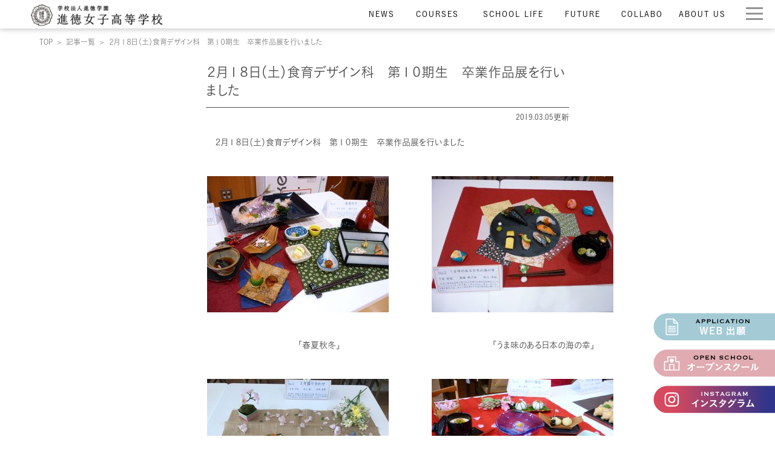

--- FILE ---
content_type: text/html; charset=UTF-8
request_url: https://www.shintoku.ed.jp/2019/03/05/%EF%BC%92%E6%9C%88%EF%BC%91%EF%BC%98%E6%97%A5%EF%BC%88%E5%9C%9F%EF%BC%89%E9%A3%9F%E8%82%B2%E3%83%87%E3%82%B6%E3%82%A4%E3%83%B3%E7%A7%91%E3%80%80%E7%AC%AC%EF%BC%91%EF%BC%90%E6%9C%9F%E7%94%9F%E3%80%80/
body_size: 50917
content:
<!DOCTYPE html>
<html>
<head>

<!-- Google tag (gtag.js) -->
<script async src="https://www.googletagmanager.com/gtag/js?id=G-NRVNVKEH4K"></script>
<script>
  window.dataLayer = window.dataLayer || [];
  function gtag(){dataLayer.push(arguments);}
  gtag('js', new Date());

  gtag('config', 'G-NRVNVKEH4K');
</script>

<meta charset="utf-8">
<meta name="viewport" content="width=device-width,initial-scale=1">
<link rel="icon" href="https://www.shintoku.ed.jp/wp-content/themes/custom/images/common/favicon.ico">
<link href="https://www.shintoku.ed.jp/wp-content/themes/custom/css/common.css?1768705071" rel="stylesheet" type="text/css">
<link href="https://www.shintoku.ed.jp/wp-content/themes/custom/css/pushbar.css"  rel="stylesheet" type="text/css">
<link href="https://www.shintoku.ed.jp/wp-content/themes/custom/css/swiper.min.css"  rel="stylesheet" type="text/css">
<link href="https://www.shintoku.ed.jp/wp-content/themes/custom/css/scroll-hint.css"  rel="stylesheet" type="text/css">
<script src="https://www.shintoku.ed.jp/wp-content/themes/custom/js/jquery-3.3.1.min.js"></script>
<script src="https://www.shintoku.ed.jp/wp-content/themes/custom/js/pushbar.js"></script>
<script src="https://www.shintoku.ed.jp/wp-content/themes/custom/js/swiper.min.js"></script>
<script src="https://www.shintoku.ed.jp/wp-content/themes/custom/js/scroll-hint.min.js"></script>

<script src="https://webfont.fontplus.jp/accessor/script/fontplus.js?RUnIRFo2R3k%3D&box=nlgDcVYDmnw%3D&aa=1&ab=2"></script>

<title>２月１８日（土）食育デザイン科　第１０期生　卒業作品展を行いました ｜ 進徳女子高等学校</title>
<meta name='robots' content='max-image-preview:large' />
	<style>img:is([sizes="auto" i], [sizes^="auto," i]) { contain-intrinsic-size: 3000px 1500px }</style>
	<link rel='stylesheet' id='sbi_styles-css' href='https://www.shintoku.ed.jp/wp-content/plugins/instagram-feed/css/sbi-styles.min.css?ver=6.10.0' type='text/css' media='all' />
<link rel='stylesheet' id='wp-block-library-css' href='https://www.shintoku.ed.jp/wp-includes/css/dist/block-library/style.min.css?ver=6.8.3' type='text/css' media='all' />
<style id='classic-theme-styles-inline-css' type='text/css'>
/*! This file is auto-generated */
.wp-block-button__link{color:#fff;background-color:#32373c;border-radius:9999px;box-shadow:none;text-decoration:none;padding:calc(.667em + 2px) calc(1.333em + 2px);font-size:1.125em}.wp-block-file__button{background:#32373c;color:#fff;text-decoration:none}
</style>
<style id='global-styles-inline-css' type='text/css'>
:root{--wp--preset--aspect-ratio--square: 1;--wp--preset--aspect-ratio--4-3: 4/3;--wp--preset--aspect-ratio--3-4: 3/4;--wp--preset--aspect-ratio--3-2: 3/2;--wp--preset--aspect-ratio--2-3: 2/3;--wp--preset--aspect-ratio--16-9: 16/9;--wp--preset--aspect-ratio--9-16: 9/16;--wp--preset--color--black: #000000;--wp--preset--color--cyan-bluish-gray: #abb8c3;--wp--preset--color--white: #ffffff;--wp--preset--color--pale-pink: #f78da7;--wp--preset--color--vivid-red: #cf2e2e;--wp--preset--color--luminous-vivid-orange: #ff6900;--wp--preset--color--luminous-vivid-amber: #fcb900;--wp--preset--color--light-green-cyan: #7bdcb5;--wp--preset--color--vivid-green-cyan: #00d084;--wp--preset--color--pale-cyan-blue: #8ed1fc;--wp--preset--color--vivid-cyan-blue: #0693e3;--wp--preset--color--vivid-purple: #9b51e0;--wp--preset--gradient--vivid-cyan-blue-to-vivid-purple: linear-gradient(135deg,rgba(6,147,227,1) 0%,rgb(155,81,224) 100%);--wp--preset--gradient--light-green-cyan-to-vivid-green-cyan: linear-gradient(135deg,rgb(122,220,180) 0%,rgb(0,208,130) 100%);--wp--preset--gradient--luminous-vivid-amber-to-luminous-vivid-orange: linear-gradient(135deg,rgba(252,185,0,1) 0%,rgba(255,105,0,1) 100%);--wp--preset--gradient--luminous-vivid-orange-to-vivid-red: linear-gradient(135deg,rgba(255,105,0,1) 0%,rgb(207,46,46) 100%);--wp--preset--gradient--very-light-gray-to-cyan-bluish-gray: linear-gradient(135deg,rgb(238,238,238) 0%,rgb(169,184,195) 100%);--wp--preset--gradient--cool-to-warm-spectrum: linear-gradient(135deg,rgb(74,234,220) 0%,rgb(151,120,209) 20%,rgb(207,42,186) 40%,rgb(238,44,130) 60%,rgb(251,105,98) 80%,rgb(254,248,76) 100%);--wp--preset--gradient--blush-light-purple: linear-gradient(135deg,rgb(255,206,236) 0%,rgb(152,150,240) 100%);--wp--preset--gradient--blush-bordeaux: linear-gradient(135deg,rgb(254,205,165) 0%,rgb(254,45,45) 50%,rgb(107,0,62) 100%);--wp--preset--gradient--luminous-dusk: linear-gradient(135deg,rgb(255,203,112) 0%,rgb(199,81,192) 50%,rgb(65,88,208) 100%);--wp--preset--gradient--pale-ocean: linear-gradient(135deg,rgb(255,245,203) 0%,rgb(182,227,212) 50%,rgb(51,167,181) 100%);--wp--preset--gradient--electric-grass: linear-gradient(135deg,rgb(202,248,128) 0%,rgb(113,206,126) 100%);--wp--preset--gradient--midnight: linear-gradient(135deg,rgb(2,3,129) 0%,rgb(40,116,252) 100%);--wp--preset--font-size--small: 13px;--wp--preset--font-size--medium: 20px;--wp--preset--font-size--large: 36px;--wp--preset--font-size--x-large: 42px;--wp--preset--spacing--20: 0.44rem;--wp--preset--spacing--30: 0.67rem;--wp--preset--spacing--40: 1rem;--wp--preset--spacing--50: 1.5rem;--wp--preset--spacing--60: 2.25rem;--wp--preset--spacing--70: 3.38rem;--wp--preset--spacing--80: 5.06rem;--wp--preset--shadow--natural: 6px 6px 9px rgba(0, 0, 0, 0.2);--wp--preset--shadow--deep: 12px 12px 50px rgba(0, 0, 0, 0.4);--wp--preset--shadow--sharp: 6px 6px 0px rgba(0, 0, 0, 0.2);--wp--preset--shadow--outlined: 6px 6px 0px -3px rgba(255, 255, 255, 1), 6px 6px rgba(0, 0, 0, 1);--wp--preset--shadow--crisp: 6px 6px 0px rgba(0, 0, 0, 1);}:where(.is-layout-flex){gap: 0.5em;}:where(.is-layout-grid){gap: 0.5em;}body .is-layout-flex{display: flex;}.is-layout-flex{flex-wrap: wrap;align-items: center;}.is-layout-flex > :is(*, div){margin: 0;}body .is-layout-grid{display: grid;}.is-layout-grid > :is(*, div){margin: 0;}:where(.wp-block-columns.is-layout-flex){gap: 2em;}:where(.wp-block-columns.is-layout-grid){gap: 2em;}:where(.wp-block-post-template.is-layout-flex){gap: 1.25em;}:where(.wp-block-post-template.is-layout-grid){gap: 1.25em;}.has-black-color{color: var(--wp--preset--color--black) !important;}.has-cyan-bluish-gray-color{color: var(--wp--preset--color--cyan-bluish-gray) !important;}.has-white-color{color: var(--wp--preset--color--white) !important;}.has-pale-pink-color{color: var(--wp--preset--color--pale-pink) !important;}.has-vivid-red-color{color: var(--wp--preset--color--vivid-red) !important;}.has-luminous-vivid-orange-color{color: var(--wp--preset--color--luminous-vivid-orange) !important;}.has-luminous-vivid-amber-color{color: var(--wp--preset--color--luminous-vivid-amber) !important;}.has-light-green-cyan-color{color: var(--wp--preset--color--light-green-cyan) !important;}.has-vivid-green-cyan-color{color: var(--wp--preset--color--vivid-green-cyan) !important;}.has-pale-cyan-blue-color{color: var(--wp--preset--color--pale-cyan-blue) !important;}.has-vivid-cyan-blue-color{color: var(--wp--preset--color--vivid-cyan-blue) !important;}.has-vivid-purple-color{color: var(--wp--preset--color--vivid-purple) !important;}.has-black-background-color{background-color: var(--wp--preset--color--black) !important;}.has-cyan-bluish-gray-background-color{background-color: var(--wp--preset--color--cyan-bluish-gray) !important;}.has-white-background-color{background-color: var(--wp--preset--color--white) !important;}.has-pale-pink-background-color{background-color: var(--wp--preset--color--pale-pink) !important;}.has-vivid-red-background-color{background-color: var(--wp--preset--color--vivid-red) !important;}.has-luminous-vivid-orange-background-color{background-color: var(--wp--preset--color--luminous-vivid-orange) !important;}.has-luminous-vivid-amber-background-color{background-color: var(--wp--preset--color--luminous-vivid-amber) !important;}.has-light-green-cyan-background-color{background-color: var(--wp--preset--color--light-green-cyan) !important;}.has-vivid-green-cyan-background-color{background-color: var(--wp--preset--color--vivid-green-cyan) !important;}.has-pale-cyan-blue-background-color{background-color: var(--wp--preset--color--pale-cyan-blue) !important;}.has-vivid-cyan-blue-background-color{background-color: var(--wp--preset--color--vivid-cyan-blue) !important;}.has-vivid-purple-background-color{background-color: var(--wp--preset--color--vivid-purple) !important;}.has-black-border-color{border-color: var(--wp--preset--color--black) !important;}.has-cyan-bluish-gray-border-color{border-color: var(--wp--preset--color--cyan-bluish-gray) !important;}.has-white-border-color{border-color: var(--wp--preset--color--white) !important;}.has-pale-pink-border-color{border-color: var(--wp--preset--color--pale-pink) !important;}.has-vivid-red-border-color{border-color: var(--wp--preset--color--vivid-red) !important;}.has-luminous-vivid-orange-border-color{border-color: var(--wp--preset--color--luminous-vivid-orange) !important;}.has-luminous-vivid-amber-border-color{border-color: var(--wp--preset--color--luminous-vivid-amber) !important;}.has-light-green-cyan-border-color{border-color: var(--wp--preset--color--light-green-cyan) !important;}.has-vivid-green-cyan-border-color{border-color: var(--wp--preset--color--vivid-green-cyan) !important;}.has-pale-cyan-blue-border-color{border-color: var(--wp--preset--color--pale-cyan-blue) !important;}.has-vivid-cyan-blue-border-color{border-color: var(--wp--preset--color--vivid-cyan-blue) !important;}.has-vivid-purple-border-color{border-color: var(--wp--preset--color--vivid-purple) !important;}.has-vivid-cyan-blue-to-vivid-purple-gradient-background{background: var(--wp--preset--gradient--vivid-cyan-blue-to-vivid-purple) !important;}.has-light-green-cyan-to-vivid-green-cyan-gradient-background{background: var(--wp--preset--gradient--light-green-cyan-to-vivid-green-cyan) !important;}.has-luminous-vivid-amber-to-luminous-vivid-orange-gradient-background{background: var(--wp--preset--gradient--luminous-vivid-amber-to-luminous-vivid-orange) !important;}.has-luminous-vivid-orange-to-vivid-red-gradient-background{background: var(--wp--preset--gradient--luminous-vivid-orange-to-vivid-red) !important;}.has-very-light-gray-to-cyan-bluish-gray-gradient-background{background: var(--wp--preset--gradient--very-light-gray-to-cyan-bluish-gray) !important;}.has-cool-to-warm-spectrum-gradient-background{background: var(--wp--preset--gradient--cool-to-warm-spectrum) !important;}.has-blush-light-purple-gradient-background{background: var(--wp--preset--gradient--blush-light-purple) !important;}.has-blush-bordeaux-gradient-background{background: var(--wp--preset--gradient--blush-bordeaux) !important;}.has-luminous-dusk-gradient-background{background: var(--wp--preset--gradient--luminous-dusk) !important;}.has-pale-ocean-gradient-background{background: var(--wp--preset--gradient--pale-ocean) !important;}.has-electric-grass-gradient-background{background: var(--wp--preset--gradient--electric-grass) !important;}.has-midnight-gradient-background{background: var(--wp--preset--gradient--midnight) !important;}.has-small-font-size{font-size: var(--wp--preset--font-size--small) !important;}.has-medium-font-size{font-size: var(--wp--preset--font-size--medium) !important;}.has-large-font-size{font-size: var(--wp--preset--font-size--large) !important;}.has-x-large-font-size{font-size: var(--wp--preset--font-size--x-large) !important;}
:where(.wp-block-post-template.is-layout-flex){gap: 1.25em;}:where(.wp-block-post-template.is-layout-grid){gap: 1.25em;}
:where(.wp-block-columns.is-layout-flex){gap: 2em;}:where(.wp-block-columns.is-layout-grid){gap: 2em;}
:root :where(.wp-block-pullquote){font-size: 1.5em;line-height: 1.6;}
</style>
<link rel="canonical" href="https://www.shintoku.ed.jp/2019/03/05/%ef%bc%92%e6%9c%88%ef%bc%91%ef%bc%98%e6%97%a5%ef%bc%88%e5%9c%9f%ef%bc%89%e9%a3%9f%e8%82%b2%e3%83%87%e3%82%b6%e3%82%a4%e3%83%b3%e7%a7%91%e3%80%80%e7%ac%ac%ef%bc%91%ef%bc%90%e6%9c%9f%e7%94%9f%e3%80%80/" />
<meta property="og:title" content="２月１８日（土）食育デザイン科　第１０期生　卒業作品展を行いました" />
<meta property="og:description" content="　２月１８日（土）食育デザイン科　第１０期生　卒業作品展を行いました 「春夏秋冬」 「うま味のある日本の海の幸」 「３月盛り合わせ」 「春の六種盛り」 「ピタサンド」 「彩りあふれるミートローフ～トマ" />
<meta property="og:type" content="article" />
<meta property="og:url" content="https://www.shintoku.ed.jp/2019/03/05/%ef%bc%92%e6%9c%88%ef%bc%91%ef%bc%98%e6%97%a5%ef%bc%88%e5%9c%9f%ef%bc%89%e9%a3%9f%e8%82%b2%e3%83%87%e3%82%b6%e3%82%a4%e3%83%b3%e7%a7%91%e3%80%80%e7%ac%ac%ef%bc%91%ef%bc%90%e6%9c%9f%e7%94%9f%e3%80%80/" />
<meta property="og:image" content="https://www.shintoku.ed.jp/assets/images/common/ogp_default.jpg" />
<meta property="og:site_name" content="進徳女子高等学校" />
<meta name="twitter:card" content="summary_large_image" />
<meta name="twitter:site" content="@ShintokuGirls" />
<meta property="og:locale" content="ja_JP" />

</head>

<body class="%ef%bc%92%e6%9c%88%ef%bc%91%ef%bc%98%e6%97%a5%ef%bc%88%e5%9c%9f%ef%bc%89%e9%a3%9f%e8%82%b2%e3%83%87%e3%82%b6%e3%82%a4%e3%83%b3%e7%a7%91%e3%80%80%e7%ac%ac%ef%bc%91%ef%bc%90%e6%9c%9f%e7%94%9f%e3%80%80">

<!--header-->
	<header>
		<p id="logo"><a href="https://www.shintoku.ed.jp"><img src="https://www.shintoku.ed.jp/wp-content/themes/custom/images/common/logo.png" alt="学校法人進徳学園　進徳女子高等学校"></a></p>

		
		<div class="insta-btn sp">
			<a href="https://instagram.com/shintoku_girls_highschool" target="_blank"><img src="https://www.shintoku.ed.jp/wp-content/themes/custom/images/common/insta-icon.png" alt="" width="30"></a>
		</div>

		<a id="btn-sp">
			<div clas="ham">
				<span></span>
				<span></span>
				<span></span>
			</div>
		</a>

		
<nav class="pc">
	<ul>
		<li class="nav-news menu">
			<a href="https://www.shintoku.ed.jp/latestnews">
				<p class="standard">NEWS</p>
				<p class="hover">お知らせ</p>
			</a>
			<ul class="sub-menu">
				<li><a href="https://www.shintoku.ed.jp/latestnews">記事一覧</a></li>
				<li><a href="https://www.shintoku.ed.jp/news">お知らせ</a></li>
				<li><a href="https://www.shintoku.ed.jp/category/koudai">高大連携ニュース</a></li>
				<li><a href="https://www.shintoku.ed.jp/club">部活ニュース</a></li>
				<li><a href="https://www.shintoku.ed.jp/cooking">調理実習ニュース</a></li>
				<li><a href="https://www.shintoku.ed.jp/collabo">企業コラボニュース</a></li>
				<li><a href="https://www.shintoku.ed.jp/openschool">オープンスクール</a></li>
			</ul>
		</li>
		<li class="nav-courses menu">
			<a href="https://www.shintoku.ed.jp/department">
				<p class="standard">COURSES</p>
				<p class="hover">学科・コース紹介</p>
			</a>
			<ul class="sub-menu">
				<li><a href="https://www.shintoku.ed.jp/department">学科・コース紹介TOP</a></li>
				<li><a href="https://www.shintoku.ed.jp/department/career">普通科 総合コース</a></li>
				<li><a href="https://www.shintoku.ed.jp/department/advancedcourse">普通科 選抜コース</a></li>
				<li><a href="https://www.shintoku.ed.jp/department/cooking">国際食育デザイン科（進学・製菓）</a></li>
			</ul>
		</li>
		<li class="nav-life menu">
			<a href="https://www.shintoku.ed.jp/schoollife">
				<p class="standard">SCHOOL LIFE</p>
				<p class="hover">学校生活について</p>
			</a>
			<ul class="sub-menu">
				<li><a href="https://www.shintoku.ed.jp/schoollife">学校生活についてTOP</a></li>
				<li><a href="https://www.shintoku.ed.jp/schoollife/uniform">制服について</a></li>
				<li><a href="https://www.shintoku.ed.jp/schoollife/facility">施設・環境について</a></li>
				<li><a href="https://www.shintoku.ed.jp/schoollife/club">部活動について</a></li>
				<li><a href="https://www.shintoku.ed.jp/schoollife/schoolevent">学校行事</a></li>
				<li><a href="https://www.shintoku.ed.jp/schoollife/youtube">進徳TV</a></li>
			</ul>
		</li>
		<li class="nav-future menu">
			<a href="https://www.shintoku.ed.jp/future">
				<p class="standard">FUTURE</p>
				<p class="hover">進路について</p>
			</a>
			<ul class="sub-menu">
				<li><a href="https://www.shintoku.ed.jp/future">進路についてTOP</a></li>
				<li><a href="https://www.shintoku.ed.jp/future/#koudai">高大連携について（指定校推薦）</a></li>
				<li><a href="https://www.shintoku.ed.jp/future/#school-performance">進学実績</a></li>
				<li><a href="https://www.shintoku.ed.jp/future/#support">就職支援について</a></li>
				<li><a href="https://www.shintoku.ed.jp/future/#employment-performance">就職実績</a></li>
			</ul>
		</li>
		<li class="nav-collabo menu">
			<a href="https://www.shintoku.ed.jp/cooperation">
				<p class="standard">COLLABO</p>
				<p class="hover">企業との連携</p>
			</a>
			<ul class="sub-menu">
				<li><a href="https://www.shintoku.ed.jp/cooperation/#mizuno">ミズノ（株）連携協力協定</a></li>
				<li><a href="https://www.shintoku.ed.jp/cooperation/#fresta">（株）フレスタホールディングス連携協力協定</a></li>
				<li><a href="https://www.shintoku.ed.jp/cooperation/#hirokyo">広島協同乳業株式会社</a></li>
				<li><a href="https://www.shintoku.ed.jp/cooperation/#tanaka">田中食品（株）連携協力協定</a></li>
			</ul>
		</li>
		<li class="nav-about menu">
			<a href="https://www.shintoku.ed.jp/about">
				<p class="standard">ABOUT US</p>
				<p class="hover">学校概要</p>
			</a>
			<ul class="sub-menu">
				<li><a href="https://www.shintoku.ed.jp/about/#intro">校長挨拶</a></li>
				<li><a href="https://www.shintoku.ed.jp/about/#policy">教育方針</a></li>
				<li><a href="https://www.shintoku.ed.jp/about/#feature">特色／メディア</a></li>
				<li><a href="https://www.shintoku.ed.jp/about/#history">沿革</a></li>
				<li><a href="https://www.shintoku.ed.jp/about/#school-evaluation">学校評価について</a></li>
				<li><a href="https://www.shintoku.ed.jp/about/#access">アクセス</a></li>
			</ul>
		</li>
	</ul>
</nav>

	</header>
<!--header-->
<!--sp nav-->
	<div data-pushbar-id="gnav" class="pushbar from_right gnav-sp">
		<p class="title">MENU</p>
		<nav>
			<ul>
				<li class="menu">
					<p class="toggle accordion">お知らせ</p>
					<ul class="inner child">
						<li class="top-page"><a href="https://www.shintoku.ed.jp/latestnews">記事一覧</a></li>
						<li><a href="https://www.shintoku.ed.jp/news">お知らせ</a></li>
						<li><a href="https://www.shintoku.ed.jp/caegory/koidai">高大連携ニュース</a></li>
						<li><a href="https://www.shintoku.ed.jp/club">部活ニュース</a></li>
						<li><a href="https://www.shintoku.ed.jp/cooking">調理実習ニュース</a></li>
						<li><a href="https://www.shintoku.ed.jp/collabo">企業コラボニュース</a></li>
						<li><a href="https://www.shintoku.ed.jp/openschool">オープンスクール</a></li>
					</ul>
				</li>
				<li class="menu">
					<p class="toggle accordion">学科・コース紹介</p>
					<ul class="inner child">
						<li class="top-page"><a href="https://www.shintoku.ed.jp/department">学科・コース紹介TOP</a></li>
						<li><a href="https://www.shintoku.ed.jp/department/career">普通科 総合コース</a></li>
						<li><a href="https://www.shintoku.ed.jp/department/advancedcourse">普通科 選抜コース</a></li>
						<li class="one-line"><a href="https://www.shintoku.ed.jp/department/cooking">国際食育デザイン科（進学・製菓）</a></li>
						<li><a href="https://www.shintoku.ed.jp/department/cooking/collaboration">企業コラボ特集</a></li>
					</ul>
				</li>
				<li class="menu">
					<p class="toggle accordion">学校生活について</p>
					<ul class="inner child">
						<li class="top-page"><a href="https://www.shintoku.ed.jp/schoollife">学校生活についてTOP</a></li>
						<li><a href="https://www.shintoku.ed.jp/schoollife/uniform">制服について</a></li>
						<li><a href="https://www.shintoku.ed.jp/schoollife/facility">施設・環境について</a></li>
						<li><a href="https://www.shintoku.ed.jp/schoollife/club">部活動について</a></li>
						<li><a href="https://www.shintoku.ed.jp/schoollife/schoolevent">学校行事</a></li>
						<li><a href="https://www.shintoku.ed.jp/schoollife/youtube">進徳TV</a></li>
						<li><a href="https://www.shintoku.ed.jp/wp-content/themes/custom/images/common/pamphlet.pdf" target="_blank">学校案内パンフレット</a></li>
					</ul>
				</li>
				<li class="menu">
					<p class="toggle accordion">進路について</p>
					<ul class="inner child">
						<li class="top-page"><a href="https://www.shintoku.ed.jp/future">進路についてTOP</a></li>
						<li><a href="https://www.shintoku.ed.jp/future/#koudai">高大連携について</a></li>
						<li><a href="https://www.shintoku.ed.jp/future/#school-performance">進学実績</a></li>
						<li><a href="https://www.shintoku.ed.jp/future/#support">就職支援について</a></li>
						<li><a href="https://www.shintoku.ed.jp/future/#employment-performance">就職実績</a></li>
					</ul>
				</li>
				<li class="menu">
					<p class="toggle accordion">企業との連携</p>
					<ul class="inner child">
						<li class="one-line"><a href="https://www.shintoku.ed.jp/cooperation/#mizuno">ミズノ（株）連携協力協定</a></li>
						<li class="one-line"><a href="https://www.shintoku.ed.jp/cooperation/#fresta">（株）フレスタホールディングス連携協力協定</a></li>
						<li class="one-line"><a href="https://www.shintoku.ed.jp/cooperation/#hirokyo">広島協同乳業株式会社</a></li>
						<li class="one-line"><a href="https://www.shintoku.ed.jp/cooperation/#tanaka">田中食品（株）連携協力協定</a></li>
					</ul>
				</li>
				<li class="menu">
					<p class="toggle accordion">学校概要</p>
					<ul class="inner child ac-about">
						<li><a href="https://www.shintoku.ed.jp/about/#intro">校長挨拶</a></li>
						<li><a href="https://www.shintoku.ed.jp/about/#policy">教育方針</a></li>
						<li><a href="https://www.shintoku.ed.jp/about/#feature">特色／メディア</a></li>
						<li><a href="https://www.shintoku.ed.jp/about/#history">沿革</a></li>
						<li><a href="https://www.shintoku.ed.jp/about/#school-evaluation">学校評価</a></li>
						<li><a href="https://www.shintoku.ed.jp/about/#access">アクセス</a></li>
					</ul>
				</li>
			</ul>
		</nav>
		<ul class="contact-link">
			<!--<li class="contact"><a href="https://ws.formzu.net/fgen/S30056554/" target="_blank"><img src="https://www.shintoku.ed.jp/wp-content/themes/custom/images/common/contact-icon-white.png" alt="">資料請求・お問い合わせ</a></li>-->
			<li class="contact"><a href="https://ws.formzu.net/sfgen/S30056554/" target="_blank"><img src="https://www.shintoku.ed.jp/wp-content/themes/custom/images/common/icon-request.svg" alt="">資料請求</a></li>
			<li class="exam"><a href="https://www.shintoku.ed.jp/exam-info"><img src="https://www.shintoku.ed.jp/wp-content/themes/custom/images/common/icon-openschool.svg" alt="">入試情報・オープンスクール</a></li>
			<li class="instagram"><a href="https://instagram.com/shintoku_girls_highschool" target="_blank"><img src="https://www.shintoku.ed.jp/wp-content/themes/custom/images/common/icon-instagram.svg" alt="">インスタグラム</a></li>
			<li class="tel"><a href="tel:082-251-6431"><img src="https://www.shintoku.ed.jp/wp-content/themes/custom/images/common/tel-icon-white.png" alt="">電話でお問い合わせをする</a></li>
		</ul>
	</div>
<!--sp nav-->
	<ul class="link-icon pc">
				<li><a href="https://mirai-compass.net/usr/sntkjh/common/login.jsf" target="_blank">
			<img src="https://www.shintoku.ed.jp/wp-content/themes/custom/images/common/btn-bnr-application.svg" alt="WEB出願">
		</a></li>

		<li class="os"><a href="https://www.shintoku.ed.jp/exam-info">
			<img src="https://www.shintoku.ed.jp/wp-content/themes/custom/images/common/btn-bnr-openschool.svg" alt="オープンスクール">
		</a></li>

		<li class="instagram"><a href="https://instagram.com/shintoku_girls_highschool" target="_blank">
			<img src="https://www.shintoku.ed.jp/wp-content/themes/custom/images/common/btn-bnr-ig.svg" alt="インスタグラム">
		</a></li>
	</ul>

<ul class="breadcrumb">
	<li><a href="https://www.shintoku.ed.jp">TOP</a></li>
	<li><a href="https://www.shintoku.ed.jp/latestnews">記事一覧</a></li>
	<li>２月１８日（土）食育デザイン科　第１０期生　卒業作品展を行いました</li>
</ul>

<article>
	<div class="inner">

							<h2>２月１８日（土）食育デザイン科　第１０期生　卒業作品展を行いました</h2>
			<p class="date">2019.03.05更新</p>

		<p>　２月１８日（土）食育デザイン科　第１０期生　卒業作品展を行いました</p>
<table style="height: 314px;" width="744">
<tbody>
<tr>
<td style="width: 364px;">
<p><img fetchpriority="high" decoding="async" class="aligncenter size-medium wp-image-6760" src="https://www.shintoku.ed.jp/wp-content/uploads/2019/03/e8547baa3cdecf64ec59b2bde3e0175f-300x225.jpg" alt="" width="300" height="225" srcset="https://www.shintoku.ed.jp/wp-content/uploads/2019/03/e8547baa3cdecf64ec59b2bde3e0175f-300x225.jpg 300w, https://www.shintoku.ed.jp/wp-content/uploads/2019/03/e8547baa3cdecf64ec59b2bde3e0175f-768x576.jpg 768w, https://www.shintoku.ed.jp/wp-content/uploads/2019/03/e8547baa3cdecf64ec59b2bde3e0175f-1024x768.jpg 1024w" sizes="(max-width: 300px) 100vw, 300px" /></p>
<p style="text-align: center;">「春夏秋冬」</p>
</td>
<td style="width: 364px;">
<p><img decoding="async" class="aligncenter size-medium wp-image-6761" src="https://www.shintoku.ed.jp/wp-content/uploads/2019/03/4d51d6ecff9e8d22cf243006aca2e52f-300x225.jpg" alt="" width="300" height="225" srcset="https://www.shintoku.ed.jp/wp-content/uploads/2019/03/4d51d6ecff9e8d22cf243006aca2e52f-300x225.jpg 300w, https://www.shintoku.ed.jp/wp-content/uploads/2019/03/4d51d6ecff9e8d22cf243006aca2e52f-768x576.jpg 768w, https://www.shintoku.ed.jp/wp-content/uploads/2019/03/4d51d6ecff9e8d22cf243006aca2e52f-1024x768.jpg 1024w" sizes="(max-width: 300px) 100vw, 300px" /></p>
<p style="text-align: center;">「うま味のある日本の海の幸」</p>
</td>
</tr>
<tr>
<td style="width: 364px;">
<p><img decoding="async" class="aligncenter size-medium wp-image-6762" src="https://www.shintoku.ed.jp/wp-content/uploads/2019/03/892ae56e105afdeb68053ff1b0e2d8f3-300x225.jpg" alt="" width="300" height="225" srcset="https://www.shintoku.ed.jp/wp-content/uploads/2019/03/892ae56e105afdeb68053ff1b0e2d8f3-300x225.jpg 300w, https://www.shintoku.ed.jp/wp-content/uploads/2019/03/892ae56e105afdeb68053ff1b0e2d8f3-768x576.jpg 768w, https://www.shintoku.ed.jp/wp-content/uploads/2019/03/892ae56e105afdeb68053ff1b0e2d8f3-1024x768.jpg 1024w" sizes="(max-width: 300px) 100vw, 300px" /></p>
<p style="text-align: center;">「３月盛り合わせ」</p>
</td>
<td style="width: 364px;">
<p><img loading="lazy" decoding="async" class="aligncenter size-medium wp-image-6763" src="https://www.shintoku.ed.jp/wp-content/uploads/2019/03/4b3ace7c125ddcbc7b49c6b6af784c3b-300x225.jpg" alt="" width="300" height="225" srcset="https://www.shintoku.ed.jp/wp-content/uploads/2019/03/4b3ace7c125ddcbc7b49c6b6af784c3b-300x225.jpg 300w, https://www.shintoku.ed.jp/wp-content/uploads/2019/03/4b3ace7c125ddcbc7b49c6b6af784c3b-768x576.jpg 768w, https://www.shintoku.ed.jp/wp-content/uploads/2019/03/4b3ace7c125ddcbc7b49c6b6af784c3b-1024x768.jpg 1024w" sizes="auto, (max-width: 300px) 100vw, 300px" /></p>
<p style="text-align: center;">「春の六種盛り」</p>
</td>
</tr>
<tr>
<td style="width: 364px;">
<p><img loading="lazy" decoding="async" class="aligncenter size-medium wp-image-6764" src="https://www.shintoku.ed.jp/wp-content/uploads/2019/03/b8fd42ad5b306d47681376414c581096-300x225.jpg" alt="" width="300" height="225" srcset="https://www.shintoku.ed.jp/wp-content/uploads/2019/03/b8fd42ad5b306d47681376414c581096-300x225.jpg 300w, https://www.shintoku.ed.jp/wp-content/uploads/2019/03/b8fd42ad5b306d47681376414c581096-768x576.jpg 768w, https://www.shintoku.ed.jp/wp-content/uploads/2019/03/b8fd42ad5b306d47681376414c581096-1024x768.jpg 1024w" sizes="auto, (max-width: 300px) 100vw, 300px" /></p>
<p style="text-align: center;">「ピタサンド」</p>
</td>
<td style="width: 364px;">
<p><img loading="lazy" decoding="async" class="aligncenter size-medium wp-image-6765" src="https://www.shintoku.ed.jp/wp-content/uploads/2019/03/cf317b5d28756894c4ffbacc60bbce07-300x225.jpg" alt="" width="300" height="225" srcset="https://www.shintoku.ed.jp/wp-content/uploads/2019/03/cf317b5d28756894c4ffbacc60bbce07-300x225.jpg 300w, https://www.shintoku.ed.jp/wp-content/uploads/2019/03/cf317b5d28756894c4ffbacc60bbce07-768x576.jpg 768w, https://www.shintoku.ed.jp/wp-content/uploads/2019/03/cf317b5d28756894c4ffbacc60bbce07-1024x768.jpg 1024w" sizes="auto, (max-width: 300px) 100vw, 300px" /></p>
<p style="text-align: center;">「彩りあふれるミートローフ～トマトソースがけ～」</p>
</td>
</tr>
<tr>
<td style="width: 364px;">
<p><img loading="lazy" decoding="async" class="aligncenter size-medium wp-image-6766" src="https://www.shintoku.ed.jp/wp-content/uploads/2019/03/aaf3ad4dfd83d7b5274c10090b64f132-300x225.jpg" alt="" width="300" height="225" srcset="https://www.shintoku.ed.jp/wp-content/uploads/2019/03/aaf3ad4dfd83d7b5274c10090b64f132-300x225.jpg 300w, https://www.shintoku.ed.jp/wp-content/uploads/2019/03/aaf3ad4dfd83d7b5274c10090b64f132-768x576.jpg 768w, https://www.shintoku.ed.jp/wp-content/uploads/2019/03/aaf3ad4dfd83d7b5274c10090b64f132-1024x768.jpg 1024w" sizes="auto, (max-width: 300px) 100vw, 300px" /></p>
<p style="text-align: center;">「インスタ映えパーティーのブルスケッタ」</p>
</td>
<td style="width: 364px;">
<p><img loading="lazy" decoding="async" class="aligncenter size-medium wp-image-6767" src="https://www.shintoku.ed.jp/wp-content/uploads/2019/03/4e2842c4a32cc2ffa72f0d68f1951d2b-300x225.jpg" alt="" width="300" height="225" srcset="https://www.shintoku.ed.jp/wp-content/uploads/2019/03/4e2842c4a32cc2ffa72f0d68f1951d2b-300x225.jpg 300w, https://www.shintoku.ed.jp/wp-content/uploads/2019/03/4e2842c4a32cc2ffa72f0d68f1951d2b-768x576.jpg 768w, https://www.shintoku.ed.jp/wp-content/uploads/2019/03/4e2842c4a32cc2ffa72f0d68f1951d2b-1024x768.jpg 1024w" sizes="auto, (max-width: 300px) 100vw, 300px" /></p>
<p style="text-align: center;">「午後のティータイム」</p>
</td>
</tr>
<tr>
<td style="width: 364px;">
<p><img loading="lazy" decoding="async" class="aligncenter size-medium wp-image-6768" src="https://www.shintoku.ed.jp/wp-content/uploads/2019/03/6f02dd49eefb730f966dc9c4bdcf22e0-300x225.jpg" alt="" width="300" height="225" srcset="https://www.shintoku.ed.jp/wp-content/uploads/2019/03/6f02dd49eefb730f966dc9c4bdcf22e0-300x225.jpg 300w, https://www.shintoku.ed.jp/wp-content/uploads/2019/03/6f02dd49eefb730f966dc9c4bdcf22e0-768x576.jpg 768w, https://www.shintoku.ed.jp/wp-content/uploads/2019/03/6f02dd49eefb730f966dc9c4bdcf22e0-1024x768.jpg 1024w" sizes="auto, (max-width: 300px) 100vw, 300px" /></p>
<p style="text-align: center;">「四季折々の和菓子」</p>
</td>
<td style="width: 364px;">
<p><img loading="lazy" decoding="async" class="aligncenter size-medium wp-image-6769" src="https://www.shintoku.ed.jp/wp-content/uploads/2019/03/3ab409b47f1629945fd24b24f54756b6-300x225.jpg" alt="" width="300" height="225" srcset="https://www.shintoku.ed.jp/wp-content/uploads/2019/03/3ab409b47f1629945fd24b24f54756b6-300x225.jpg 300w, https://www.shintoku.ed.jp/wp-content/uploads/2019/03/3ab409b47f1629945fd24b24f54756b6-768x576.jpg 768w, https://www.shintoku.ed.jp/wp-content/uploads/2019/03/3ab409b47f1629945fd24b24f54756b6-1024x768.jpg 1024w" sizes="auto, (max-width: 300px) 100vw, 300px" /></p>
<p style="text-align: center;">「和風ティータイム」</p>
</td>
</tr>
<tr>
<td style="width: 364px;">
<p><img loading="lazy" decoding="async" class="aligncenter size-medium wp-image-6770" src="https://www.shintoku.ed.jp/wp-content/uploads/2019/03/690a38e65237d7cf1eeddc1a8ba7aa84-300x225.jpg" alt="" width="300" height="225" srcset="https://www.shintoku.ed.jp/wp-content/uploads/2019/03/690a38e65237d7cf1eeddc1a8ba7aa84-300x225.jpg 300w, https://www.shintoku.ed.jp/wp-content/uploads/2019/03/690a38e65237d7cf1eeddc1a8ba7aa84-768x576.jpg 768w, https://www.shintoku.ed.jp/wp-content/uploads/2019/03/690a38e65237d7cf1eeddc1a8ba7aa84-1024x768.jpg 1024w" sizes="auto, (max-width: 300px) 100vw, 300px" /></p>
<p style="text-align: center;">「Sweets Party」</p>
</td>
<td style="width: 364px;">
<p><img loading="lazy" decoding="async" class="aligncenter size-medium wp-image-6771" src="https://www.shintoku.ed.jp/wp-content/uploads/2019/03/ffa0bca9b901959b1d8b360e627ecc76-300x225.jpg" alt="" width="300" height="225" srcset="https://www.shintoku.ed.jp/wp-content/uploads/2019/03/ffa0bca9b901959b1d8b360e627ecc76-300x225.jpg 300w, https://www.shintoku.ed.jp/wp-content/uploads/2019/03/ffa0bca9b901959b1d8b360e627ecc76-768x576.jpg 768w, https://www.shintoku.ed.jp/wp-content/uploads/2019/03/ffa0bca9b901959b1d8b360e627ecc76-1024x768.jpg 1024w" sizes="auto, (max-width: 300px) 100vw, 300px" /></p>
<p style="text-align: center;">「ムース・オ・フレーズ」</p>
</td>
</tr>
<tr>
<td style="width: 364px;">
<p><img loading="lazy" decoding="async" class="aligncenter size-medium wp-image-6772" src="https://www.shintoku.ed.jp/wp-content/uploads/2019/03/aefbf2de1774bdfbb14b4c14c2ce6f66-300x225.jpg" alt="" width="300" height="225" srcset="https://www.shintoku.ed.jp/wp-content/uploads/2019/03/aefbf2de1774bdfbb14b4c14c2ce6f66-300x225.jpg 300w, https://www.shintoku.ed.jp/wp-content/uploads/2019/03/aefbf2de1774bdfbb14b4c14c2ce6f66-768x576.jpg 768w, https://www.shintoku.ed.jp/wp-content/uploads/2019/03/aefbf2de1774bdfbb14b4c14c2ce6f66-1024x768.jpg 1024w" sizes="auto, (max-width: 300px) 100vw, 300px" /></p>
<p style="text-align: center;">「くちどけチョコレート」</p>
</td>
<td style="width: 364px;">
<p><img loading="lazy" decoding="async" class="aligncenter size-medium wp-image-6773" src="https://www.shintoku.ed.jp/wp-content/uploads/2019/03/6ca0b95cc2635ec9ea9c36ceac198862-300x225.jpg" alt="" width="300" height="225" srcset="https://www.shintoku.ed.jp/wp-content/uploads/2019/03/6ca0b95cc2635ec9ea9c36ceac198862-300x225.jpg 300w, https://www.shintoku.ed.jp/wp-content/uploads/2019/03/6ca0b95cc2635ec9ea9c36ceac198862-768x576.jpg 768w, https://www.shintoku.ed.jp/wp-content/uploads/2019/03/6ca0b95cc2635ec9ea9c36ceac198862-1024x768.jpg 1024w" sizes="auto, (max-width: 300px) 100vw, 300px" /></p>
<p style="text-align: center;">「Ti　amo　il　ciocolato～Con　l&#8217;　univverso～」</p>
</td>
</tr>
<tr>
<td style="width: 364px;">
<p><img loading="lazy" decoding="async" class="aligncenter size-medium wp-image-6774" src="https://www.shintoku.ed.jp/wp-content/uploads/2019/03/a460118e85ca01af764d9816e0477a06-300x225.jpg" alt="" width="300" height="225" srcset="https://www.shintoku.ed.jp/wp-content/uploads/2019/03/a460118e85ca01af764d9816e0477a06-300x225.jpg 300w, https://www.shintoku.ed.jp/wp-content/uploads/2019/03/a460118e85ca01af764d9816e0477a06-768x576.jpg 768w, https://www.shintoku.ed.jp/wp-content/uploads/2019/03/a460118e85ca01af764d9816e0477a06-1024x768.jpg 1024w" sizes="auto, (max-width: 300px) 100vw, 300px" /></p>
<p style="text-align: center;">「未来華」</p>
</td>
<td style="width: 364px;">
<p><img loading="lazy" decoding="async" class="aligncenter size-medium wp-image-6775" src="https://www.shintoku.ed.jp/wp-content/uploads/2019/03/04893b010b12699c8c0cd57500590ee7-300x225.jpg" alt="" width="300" height="225" srcset="https://www.shintoku.ed.jp/wp-content/uploads/2019/03/04893b010b12699c8c0cd57500590ee7-300x225.jpg 300w, https://www.shintoku.ed.jp/wp-content/uploads/2019/03/04893b010b12699c8c0cd57500590ee7-768x576.jpg 768w, https://www.shintoku.ed.jp/wp-content/uploads/2019/03/04893b010b12699c8c0cd57500590ee7-1024x768.jpg 1024w" sizes="auto, (max-width: 300px) 100vw, 300px" /></p>
<p style="text-align: center;">「今の実力」</p>
</td>
</tr>
<tr>
<td style="width: 364px;">
<p><img loading="lazy" decoding="async" class="aligncenter size-medium wp-image-6776" src="https://www.shintoku.ed.jp/wp-content/uploads/2019/03/fe7d502f552fdbd684b4be9dbb9dcebe-300x225.jpg" alt="" width="300" height="225" srcset="https://www.shintoku.ed.jp/wp-content/uploads/2019/03/fe7d502f552fdbd684b4be9dbb9dcebe-300x225.jpg 300w, https://www.shintoku.ed.jp/wp-content/uploads/2019/03/fe7d502f552fdbd684b4be9dbb9dcebe-768x576.jpg 768w, https://www.shintoku.ed.jp/wp-content/uploads/2019/03/fe7d502f552fdbd684b4be9dbb9dcebe-1024x768.jpg 1024w" sizes="auto, (max-width: 300px) 100vw, 300px" /></p>
<p style="text-align: center;">「Special　day　of　your　life」</p>
</td>
<td style="width: 364px;"> </td>
</tr>
</tbody>
</table>
<p>&nbsp;</p>
		
		
	</div><!--.inner-->
</article>

<!--footer-->
	<section id="info">
		<div class="inner">
			<p class="title">進徳を知ろう・見よう・体験しよう。</p>
			<ul class="info-list">
				<li><a href="https://www.shintoku.ed.jp/exam-info">
					<img src="https://www.shintoku.ed.jp/wp-content/themes/custom/images/common/menu-01.svg" alt="OPEN SCHOOL - オープンスクールで進徳を体験しよう" width="319" height="317">
				</a></li>
				<li><a href="https://www.shintoku.ed.jp/schoollife/club">
					<img src="https://www.shintoku.ed.jp/wp-content/themes/custom/images/common/menu-02.svg" alt="SHINTOKU CLUBS - 放課後のあなたを夢中にさせる部活動" width="319" height="317">
				</a></li>
				<li><a href="https://www.shintoku.ed.jp/exam-info/entranceexam">
					<img src="https://www.shintoku.ed.jp/wp-content/themes/custom/images/common/menu-03.svg" alt="ENTRANCE REQUIREMENTS - 入試要項について詳しくはこちら" width="319" height="317">
				</a></li>
				<li><a href="https://ws.formzu.net/sfgen/S30056554/" target="_blank">
					<img src="https://www.shintoku.ed.jp/wp-content/themes/custom/images/common/menu-04.svg" alt="DOCUMENT REQUEST - お問い合わせ資料請求はこちら" width="319" height="317">
				</a></li>
			</ul>
		</div><!--.//inner-->
	</section>

	<footer>
		<div id="footer-info">
			<div class="inner">
				<p id="footer-logo"><a href="https://www.shintoku.ed.jp"><img src="https://www.shintoku.ed.jp/wp-content/themes/custom/images/common/logo.png" alt="学校法人進徳学園　進徳女子高等学校"></a></p>
				<p class="info">〒734-0007 広島県広島市南区皆実町1丁目1番58号<br>TEL 082-251-6431（代）　FAX 082-253-0946</p>
			</div>
		</div>

		<!--footer-nav pc-->
		<div class="pc">
		<div class="footer-nav">
			<div class="footer-nav-item">
				<ul>
					<li><a href="https://www.shintoku.ed.jp">サイトトップ</a></li>
					<li><a href="https://www.shintoku.ed.jp/latestnews">お知らせ</a></li>
					<li><a href="https://www.shintoku.ed.jp/students">緊急対応（在校生）</a></li>
					<li><a href="https://www.shintoku.ed.jp/graduates">卒業生・転入生・地域</a></li>
					<li><a href="https://www.shintoku.ed.jp/about/#access">アクセス</a></li>
					<li><a href="https://www.shintoku.ed.jp/cooperation">企業との連携</a></li>
					<li><a href="https://www.shintoku.ed.jp/shintokukids">進徳KIDS</a></li>
					<li><a href="#footer-info">お問い合わせ</a></li>
					<li><a href="https://ws.formzu.net/sfgen/S30056554/" target="_blank">資料請求</a></li>
                    <li><a href="https://www.shintoku.ed.jp/recruit">教員募集はこちら</a></li>
				</ul>
			</div>

			<div class="footer-nav-item">
				<ul>
					<li>
						<a href="https://www.shintoku.ed.jp/department">学科・コース紹介</a>

						<ul>
							<li><a href="https://www.shintoku.ed.jp/department/career">普通科 総合コース</a></li>
							<li><a href="https://www.shintoku.ed.jp/department/advancedcourse">普通科 選抜コース</a></li>
							<li><a href="https://www.shintoku.ed.jp/department/cooking">国際食育デザイン科</a></li>
							<li class="parent"><a href="https://www.shintoku.ed.jp/department/cooking/collaboration">企業コラボ特集</a></li>
						</ul>
					</li>
				</ul>
			</div>

			<div class="footer-nav-item">
				<ul>
					<li>
						<a href="https://www.shintoku.ed.jp/schoollife">学校生活について</a>

						<ul>
							<li><a href="https://www.shintoku.ed.jp/schoollife/uniform">制服について</a></li>
							<li><a href="https://www.shintoku.ed.jp/schoollife/facility">施設・環境について</a></li>
							<li><a href="https://www.shintoku.ed.jp/schoollife/club">部活動について</a></li>
							<li><a href="https://www.shintoku.ed.jp/schoollife/schoolevent">学校行事</a></li>
							<li><a href="https://www.shintoku.ed.jp/schoollife/youtube">進徳TV</a></li>
							<li><a href="https://www.shintoku.ed.jp/wp-content/themes/custom/images/common/pamphlet.pdf" target="_blank">学校案内パンフレット</a></li>
						</ul>
					</li>
				</ul>
			</div>

			<div class="footer-nav-item">
				<ul>
					<li>
						<a href="https://www.shintoku.ed.jp/about">学校概要</a>

						<ul>
							<li><a href="https://www.shintoku.ed.jp/about/#intro">校長挨拶</a></li>
							<li><a href="https://www.shintoku.ed.jp/about/#policy">教育方針</a></li>
							<li><a href="https://www.shintoku.ed.jp/about/#feature">特色／メディア</a></li>
							<li><a href="https://www.shintoku.ed.jp/about/#history">沿革</a></li>
							<li><a href="https://www.shintoku.ed.jp/about/#school-evaluation">学校評価について</a></li>
						</ul>
					</li>
				</ul>
			</div>

			<div class="footer-nav-item">
				<ul>
					<li>
						<a href="https://www.shintoku.ed.jp/future">進路について</a>

						<ul>
							<li><a href="https://www.shintoku.ed.jp/future/#koudai">高大連携（指定校推薦）</a></li>
							<li><a href="https://www.shintoku.ed.jp/future/#school-performance">進路実績</a></li>
						</ul>
					</li>

					<li>
						<a href="https://www.shintoku.ed.jp/exam-info/">入試情報</a>

						<ul>
							<li><a href="https://www.shintoku.ed.jp/exam-info/entranceexam">入試要項</a></li>
							<li><a href="https://www.shintoku.ed.jp/exam-info">オープンスクール</a></li>
                            <li><a href="https://www.shintoku.ed.jp/exam-info/openschool/#briefing">保護者個別相談会</a></li>
                            <li><a href="https://www.shintoku.ed.jp/exam-info/forjhsteacher">中学校の先生へ</a></li>
						</ul>
					</li>
				</ul>
			</div>
		</div>
		</div>
		<!--footer-nav pc-->
		<!--footer-nav sp-->
		<div class="sp">
		<div class="footer-nav">
			<div class="footer-nav-item">
				<ul>
					<li><a href="https://www.shintoku.ed.jp">サイトトップ</a></li>
					<li><a href="https://www.shintoku.ed.jp/latestnews">お知らせ</a></li>
					<li><a href="https://www.shintoku.ed.jp/students">緊急対応（在校生）</a></li>
					<li><a href="https://www.shintoku.ed.jp/graduates">卒業生・転入生・地域</a></li>
					<li><a href="https://www.shintoku.ed.jp/about/#access">アクセス</a></li>
				</ul>
			</div>

			<div class="footer-nav-item">
				<ul>
					<li>
						<a href="https://www.shintoku.ed.jp/department">学科・コース紹介</a>

						<ul>
							<li><a href="https://www.shintoku.ed.jp/department/career">普通科 総合コース</a></li>
							<li><a href="https://www.shintoku.ed.jp/department/advancedcourse">普通科 選抜コース</a></li>
							<li><a href="https://www.shintoku.ed.jp/department/cooking">国際食育デザイン科</a></li>
							<li class="parent"><a href="https://www.shintoku.ed.jp/department/cooking/collaboration">企業コラボ特集</a></li>
						</ul>
					</li>
				</ul>
			</div>

			<div class="footer-nav-item">
				<ul>
					<li>
						<a href="https://www.shintoku.ed.jp/schoollife">学校生活について</a>

						<ul>
							<li><a href="https://www.shintoku.ed.jp/schoollife/uniform">制服について</a></li>
							<li><a href="https://www.shintoku.ed.jp/schoollife/facility">施設・環境について</a></li>
							<li><a href="https://www.shintoku.ed.jp/schoollife/club">部活動について</a></li>
							<li><a href="https://www.shintoku.ed.jp/schoollife/schoolevent">学校行事</a></li>
							<li><a href="https://www.shintoku.ed.jp/schoollife/youtube">進徳TV</a></li>
							<li><a href="https://www.shintoku.ed.jp/wp-content/themes/custom/images/common/pamphlet.pdf" target="_blank">学校案内パンフレット</a></li>
						</ul>
					</li>
				</ul>
			</div>

			<div class="footer-nav-item">
				<ul>
					<li>
						<a href="https://www.shintoku.ed.jp/future">進路について</a>

						<ul>
							<li><a href="https://www.shintoku.ed.jp/future/#koudai">高大連携（指定校推薦）</a></li>
							<li><a href="https://www.shintoku.ed.jp/future/#school-performance">進路実績</a></li>
						</ul>
					</li>

					<li>
						<a href="https://www.shintoku.ed.jp/exam-info/">入試情報</a>

						<ul>
							<li><a href="https://www.shintoku.ed.jp/exam-info/entranceexam">入試要項</a></li>
							<li><a href="https://www.shintoku.ed.jp/exam-info/openschool">オープンスクール<br>（保護者個別相談会）</a></li>
                            <li><a href="https://www.shintoku.ed.jp/exam-info/forjhsteacher">中学校の先生へ</a></li>
						</ul>
					</li>
				</ul>
			</div>

			<div class="footer-nav-item">
				<ul>
					<li>
						<a href="https://www.shintoku.ed.jp/about">学校概要</a>

						<ul>
							<li><a href="https://www.shintoku.ed.jp/about/#intro">校長挨拶</a></li>
							<li><a href="https://www.shintoku.ed.jp/about/#policy">教育方針</a></li>
							<li><a href="https://www.shintoku.ed.jp/about/#feature">特色／メディア</a></li>
							<li><a href="https://www.shintoku.ed.jp/about/#history">沿革</a></li>
							<li><a href="https://www.shintoku.ed.jp/about/#school-evaluation">学校評価について</a></li>
						</ul>
					</li>
				</ul>
			</div>

			<div class="footer-nav-item">
				<ul>
					<li><a href="https://www.shintoku.ed.jp/cooperation">企業との連携</a></li>
					<li><a href="https://www.shintoku.ed.jp/shintokukids">進徳KIDS</a></li>
					<li><a href="#footer-info">お問い合わせ</a></li>
					<li><a href="https://ws.formzu.net/sfgen/S30056554/" target="_blank">資料請求</a></li>
                    <li><a href="https://www.shintoku.ed.jp/recruit">教員募集はこちら</a></li>
				</ul>
			</div>
		</div>
		</div>
		<!--footer-nav sp-->

		<p class="copyright">Copyright © SHINTOKUGAKUEN All rights reserved.</p>
	</footer>

	<div class="footer-link-list sp">
		<ul>
			<!--<li class="contact"><a href="https://ws.formzu.net/fgen/S30056554/" target="_blank">
				<div class="icon"><img src="https://www.shintoku.ed.jp/wp-content/themes/custom/images/common/contact-icon-footer.png" alt="" width="20"></div>
				<div class="text">
					<p class="text-en">CONTACT US</p>
					<p>資料請求･お問合せ</p>
				</div>
			</a></li>-->
			<li class="contact"><a href="https://mirai-compass.net/usr/sntkjh/common/login.jsf" target="_blank">
				<img src="https://www.shintoku.ed.jp/wp-content/themes/custom/images/common/btn-bnr-application-sp.svg" alt="WEB出願" width="333" height="80">
			</a></li>

			<li class="exam"><a href="https://www.shintoku.ed.jp/exam-info">
				<img src="https://www.shintoku.ed.jp/wp-content/themes/custom/images/common/btn-bnr-openschool-sp.svg" alt="オープンスクール" width="334" height="80">
			</a></li>
		</ul>
	</div>
	<!--footer-->

<!--script-->
<script type="text/javascript">
  var pushbar = new Pushbar({
        overlay:true,
      });
</script>
<script>
$(function() {

	var style = '<link rel="stylesheet" href="https://www.shintoku.ed.jp/wp-content/themes/custom/css/animation.css">';
	$('head link:last').after(style);

	function nav() {
		$(this).toggleClass("active").next().slideToggle(300);
	}
	$(".toggle").click(nav);

	$(".switch").click(nav);
	//アコーディオン

	$(function() {
	  $('#btn-sp').on('click', function(){
		$(this).toggleClass('active');
		if ($(this).hasClass('active')) {
            $('.gnav-sp').addClass('active');
        } else {
            $('.gnav-sp').removeClass('active');
        }
	  });
	});//sp nav

	var headerHeight = 47;
    $('a[href*="#"]').click(function(){
        var speed = 800;
        var href= $(this).attr("href");
        if(href.indexOf('#')){
            var res = href.split('#');
            if(res[1]){
                href = '#'+res[1];
            }
        }
        var target = $(href == "#" || href == "" ? 'html' : href);
        var position = target.offset().top-headerHeight
		$("html, body").animate({scrollTop:position}, speed, "swing");
		//return false;
	});//smooth scroll

    $(window).on("load", function(){
      if(location.hash !== ""){
        var targetOffset = $(location.hash).offset().top;
        $(window).scrollTop(targetOffset - headerHeight);
      }
    });//アンカーリンク

	var mySwiper = new Swiper ('.swiper-container.swiper-1', {
		effect: "fade",
		autoplay: {
			delay: 5000,
		},
		speed: 2500,
		loop: true,
		pagination: {
			el: '.swiper-pagination',
			clickable: true,
		},
		navigation: {
			nextEl: ".swiper-button-next",
			prevEl: ".swiper-button-prev",
		},
	})//スライダー

	var mySwiper = new Swiper ('.swiper-container.swiper-3', {
		autoplay: {
			delay: 5000,
		},
		loop: true,
		breakpoints: {
			// 640px以上の場合
			768: {
				slidesPerView: 3,
			}
		},
		navigation: {
			nextEl: ".swiper-button-next",
			prevEl: ".swiper-button-prev",
		},
	})//スライダー

	new ScrollHint('.js-scrollable');
});
</script>


<script type="speculationrules">
{"prefetch":[{"source":"document","where":{"and":[{"href_matches":"\/*"},{"not":{"href_matches":["\/wp-*.php","\/wp-admin\/*","\/wp-content\/uploads\/*","\/wp-content\/*","\/wp-content\/plugins\/*","\/wp-content\/themes\/custom\/*","\/*\\?(.+)"]}},{"not":{"selector_matches":"a[rel~=\"nofollow\"]"}},{"not":{"selector_matches":".no-prefetch, .no-prefetch a"}}]},"eagerness":"conservative"}]}
</script>
<!-- Instagram Feed JS -->
<script type="text/javascript">
var sbiajaxurl = "https://www.shintoku.ed.jp/wp-admin/admin-ajax.php";
</script>

</body>
</html>


--- FILE ---
content_type: image/svg+xml
request_url: https://www.shintoku.ed.jp/wp-content/themes/custom/images/common/btn-bnr-openschool.svg
body_size: 11395
content:
<?xml version="1.0" encoding="UTF-8"?>
<svg id="_レイヤー_2" data-name="レイヤー 2" xmlns="http://www.w3.org/2000/svg" viewBox="0 0 202.32 48.21">
  <defs>
    <style>
      .cls-1 {
        stroke-width: .25px;
      }

      .cls-1, .cls-2 {
        fill: #fff;
      }

      .cls-1, .cls-3 {
        stroke: #fff;
        stroke-miterlimit: 10;
      }

      .cls-3 {
        fill: #e0abb1;
        stroke-width: 1.56px;
      }
    </style>
  </defs>
  <g id="_変更箇所" data-name="変更箇所">
    <g>
      <path class="cls-3" d="M202.32.78H24.1C11.22.78.78,11.22.78,24.1h0c0,12.88,10.44,23.33,23.33,23.33h178.22"/>
      <g>
        <g>
          <path class="cls-2" d="M64.26,30.38c-.96,1.27-2.12,2.38-3.53,3.37-.92.64-2.23,1.4-2.46,1.4-.14,0-.18-.03-.53-.47-.34-.43-.58-.67-.96-.95,1.51-.59,2.46-1.14,3.68-2.1,1.22-.96,1.91-1.66,2.94-2.99-2.36,0-4.05.05-4.74.14-.14.03-.23.03-.29.03-.22,0-.29-.03-.35-.18-.08-.26-.15-.92-.16-1.8.74.1,3.17.18,5.19.18h1.08l-.03-.76c-.05-1.11-.08-1.51-.23-2.19.95.03,1.64.1,2.07.21.14.03.21.11.21.22s-.02.15-.11.31c-.1.16-.13.34-.13.71,0,.24,0,.53.02.82l.03.66c2.83-.05,3.17-.05,3.5-.06q.16-.02.27-.02c.37,0,.4.08.4.92s-.02.88-.32.88h-.1s-.14,0-.27-.02h-.59c-.95-.02-2.25-.05-2.81-.05l.18,3.95c0,.14.02.23.08,1.06.05.63.05.71.05.98,0,1.77-.61,2.28-2.73,2.28-.63,0-.96-.03-1.08-.08-.16-.08-.19-.13-.32-.63-.11-.37-.29-.8-.56-1.33.77.14,1.3.21,1.86.21.79,0,.93-.11.93-.69,0,0,0-.03-.02-.05l-.16-3.98Z"/>
          <path class="cls-2" d="M78.45,29.7c2.94,0,4.63-.03,6.25-.14h.21c.48,0,.48.02.48,1.3,0,.66-.05.77-.32.77h-.06c-1.06-.05-1.65-.05-6.3-.05-1.7,0-2.55.02-4.03.06h-.47c-.51,0-.59.02-.9.06-.08,0-.14.02-.18.02-.18,0-.29-.08-.32-.22-.1-.4-.16-1.22-.16-1.96,1.3.13,2.44.16,5.8.16Z"/>
          <path class="cls-2" d="M93.67,27.36c-2.88.02-4.9.11-5.41.26-.02.02-.03.02-.05.02-.31,0-.4-.53-.45-2.19.79.11,1.82.16,4.19.16,2.15,0,4.68-.05,5.08-.1.29-.03.39-.05.67-.16.08-.03.11-.03.18-.03.27,0,.61.26,1.12.87.31.39.37.48.37.66,0,.11-.05.21-.16.35-.16.19-.18.24-.53,1.37-.9,2.83-2.68,5.37-5.09,7.23-.96.74-1.88,1.3-2.12,1.3-.18,0-.21-.02-.58-.39-.43-.43-.77-.69-1.21-.92,2.36-1.19,3.65-2.17,4.88-3.74,1.11-1.4,1.8-2.91,2.17-4.71q-1.25.02-3.07.02ZM102.32,24.43c0,.96-.76,1.72-1.72,1.72s-1.72-.76-1.72-1.72.75-1.72,1.72-1.72,1.72.75,1.72,1.72ZM99.74,24.43c0,.47.39.85.85.85s.85-.39.85-.85-.39-.85-.85-.85-.85.39-.85.85Z"/>
          <path class="cls-2" d="M115.4,28.39c.08.16.11.27.11.37,0,.16-.06.27-.27.56-.88,1.16-1.83,2.09-3.26,3.2-1.61,1.25-2.97,2.09-4.9,3-1.24.58-1.3.61-1.49.79-.13.13-.19.16-.29.16-.14,0-.27-.13-.51-.48-.32-.48-.63-1.14-.8-1.7,1.62-.37,3.57-1.24,5.45-2.43,2.47-1.56,4.03-3.1,5.24-5.21.18.59.32.92.74,1.74ZM104.69,25.69c.27-.31.39-.39.53-.39.31.02,1.51.79,2.51,1.59.61.5.8.71.8.87,0,.11-.29.55-.67.98-.35.4-.53.55-.66.55q-.11,0-.77-.63c-.42-.4-1.25-1.08-1.67-1.33q-.56-.37-.67-.43c-.06-.05-.1-.1-.1-.14,0-.14.31-.59.71-1.06Z"/>
          <path class="cls-2" d="M128.47,33.66c1.03.93,1.66,1.61,1.66,1.78,0,.14-.21.4-.71.88-.37.35-.53.47-.64.47-.06,0-.15-.03-.24-.11q-.18-.21-.92-1.04c-.88-1-2.09-2.06-3.49-3.05-1.06,1.11-2.49,2.31-3.65,3.1-.92.63-1.78,1.11-1.98,1.11-.16,0-.18-.02-.56-.45-.23-.26-.59-.58-1-.87,1.85-.85,3.21-1.77,4.74-3.17,1.65-1.51,2.75-2.91,4.03-5.13q-5.43.03-6.31.13c-.19.02-.22.02-.26.02-.18,0-.27-.08-.31-.26-.08-.51-.11-1-.11-1.85,1.09.14,2.8.21,5.13.21.95,0,1.94-.03,2.47-.1.21-.02.24-.03.58-.15.06-.03.1-.03.19-.03.27,0,.56.22.95.74.31.43.48.77.48.95,0,.19-.05.26-.47.64-.26.26-.37.39-.87,1.21-.48.8-1.22,1.82-1.83,2.55,1.25.84,2.1,1.48,3.1,2.41Z"/>
          <path class="cls-2" d="M137.35,27.87c-1.11,1.48-3,3.25-3.47,3.25-.14,0-.21-.03-.53-.31-.24-.21-.66-.5-1.19-.8,1.14-.63,2.31-1.57,3.2-2.63.95-1.11,1.51-2.04,2.07-3.45.79.26,1.21.43,1.73.74.23.13.31.21.31.35,0,.13-.05.21-.19.32-.16.11-.32.32-.74.88l2.39.02c.87,0,1.03-.02,1.51-.19.06-.02.11-.03.18-.03.26,0,.53.24,1,.84.31.4.39.55.39.72s-.05.26-.27.48c-.13.14-.34.45-.5.72-1.74,3.13-3.41,5.11-5.96,7.02-1.11.84-2.57,1.69-2.88,1.69-.13,0-.24-.06-.39-.23-.27-.29-.71-.59-1.33-.93,2.35-1.12,3.98-2.25,5.59-3.87,1.14-1.16,1.94-2.25,2.65-3.58.14-.27.24-.48.5-1.01l-4.06.02Z"/>
          <path class="cls-2" d="M152.52,29.7c2.94,0,4.63-.03,6.25-.14h.21c.48,0,.48.02.48,1.3,0,.66-.05.77-.32.77h-.06c-1.06-.05-1.65-.05-6.3-.05-1.7,0-2.55.02-4.03.06h-.47c-.51,0-.59.02-.9.06-.08,0-.14.02-.18.02-.18,0-.29-.08-.32-.22-.1-.4-.16-1.22-.16-1.96,1.3.13,2.44.16,5.8.16Z"/>
          <path class="cls-2" d="M166.53,25.5c.13.05.19.14.19.27,0,.06,0,.1-.03.23-.1.35-.11.61-.11,1.25-.03,3.92-.74,6.43-2.43,8.56-.37.45-.51.59-.67.59-.06,0-.14-.03-.27-.1-.43-.27-.84-.42-1.56-.58,1.11-1.12,1.54-1.72,2.02-2.81.67-1.51.95-3.04.95-5.33,0-1.06-.03-1.54-.16-2.35.9.02,1.64.11,2.07.26ZM168.25,27.05c0-.79-.05-1.41-.14-2.09,1.74.06,2.36.19,2.36.51,0,.1-.02.14-.08.32-.05.1-.1.35-.11.59q-.05.43-.08,7.5c2.04-1.16,3.37-2.27,4.72-3.97.03.84.1,1.45.24,1.93.05.14.05.19.05.27,0,.26-.16.47-.9,1.16-1.19,1.09-1.99,1.66-3.49,2.44-.35.18-.56.32-.75.5-.11.1-.26.16-.37.16-.19,0-.77-.39-1.19-.79-.32-.32-.47-.56-.47-.77,0-.08.02-.13.06-.27.11-.31.14-.59.14-1.48v-6.02Z"/>
        </g>
        <g>
          <path d="M71.73,11.59c.45,0,.9.07,1.36.2.46.13.89.33,1.27.6.38.27.69.61.94,1.02s.37.9.37,1.46-.12,1.05-.37,1.46c-.24.41-.56.75-.94,1.02-.38.27-.8.46-1.27.58-.46.12-.92.18-1.36.18s-.9-.06-1.36-.18c-.46-.12-.89-.32-1.27-.58-.38-.27-.69-.61-.94-1.02-.24-.41-.37-.9-.37-1.46s.12-1.05.37-1.46.56-.75.94-1.02c.38-.27.8-.47,1.27-.6.46-.13.92-.2,1.36-.2ZM71.73,12.71c-.31,0-.62.05-.93.15-.31.1-.59.24-.83.42-.25.18-.45.41-.6.68s-.23.57-.23.91.08.65.23.91c.15.27.35.49.6.68.25.18.53.32.83.42.31.1.62.15.93.15s.62-.05.93-.15c.31-.1.59-.24.83-.42.25-.18.45-.41.6-.68.15-.27.23-.57.23-.91s-.08-.65-.23-.91c-.15-.27-.36-.49-.6-.68-.25-.18-.53-.32-.83-.42-.31-.1-.62-.15-.93-.15Z"/>
          <path d="M78.12,18.07v-.22c.3,0,.45-.07.45-.22v-5.53c0-.15-.15-.22-.45-.22v-.22h4.29c.78,0,1.39.14,1.84.43.45.29.67.78.67,1.47s-.22,1.18-.67,1.47c-.45.29-1.06.43-1.84.43h-2.45v2.17c0,.15.13.22.39.22v.22h-2.23ZM82.55,14.34c.27,0,.5-.05.69-.16.19-.11.29-.31.29-.62s-.1-.52-.29-.62c-.19-.11-.42-.16-.69-.16h-2.59v1.56h2.59Z"/>
          <path d="M93.11,12.98c0-.09-.03-.16-.1-.2-.07-.04-.19-.07-.36-.07h-3.95v1.51h2.39c.16,0,.29-.02.38-.07.09-.04.13-.16.13-.35h.22v1.9h-.22c0-.19-.04-.31-.13-.36s-.22-.08-.38-.08h-2.39v1.68h4.07c.12,0,.22-.03.3-.08.08-.06.12-.13.12-.23h.22v1.67h-.22c0-.12-.04-.19-.12-.21-.08-.02-.18-.02-.3-.02h-5.68v-.22c.06,0,.11-.02.15-.05.04-.04.07-.09.07-.16v-5.53c0-.07-.02-.13-.07-.16-.04-.04-.1-.05-.15-.05v-.22h5.55c.17,0,.29-.03.36-.08.07-.05.1-.12.1-.21h.22v1.61h-.22Z"/>
          <path d="M96.01,17.85c.15,0,.23-.07.23-.22v-5.53c0-.15-.08-.22-.23-.22v-.22h2.08v.22c-.06,0-.1.04-.1.12,0,.06.08.18.24.34l3.5,3.63v-3.87c0-.15-.11-.22-.32-.22v-.22h1.84v.22c-.15,0-.23.07-.23.22v5.53c0,.15.08.22.23.22v.22h-1.97v-.22c.11,0,.16-.04.16-.11,0-.06-.06-.15-.19-.28l-3.71-3.87v4.04c0,.15.09.22.28.22v.22h-1.8v-.22Z"/>
          <path d="M111.08,16.06l.12.06c0,.07.02.14.05.19.06.1.17.19.33.29.17.09.36.18.57.25.21.07.44.13.68.18.24.04.45.07.63.07.14,0,.32,0,.54-.03.22-.02.43-.06.65-.13.21-.06.39-.15.55-.27.15-.11.23-.26.23-.45s-.07-.32-.21-.41c-.14-.09-.33-.15-.56-.19-.23-.04-.5-.07-.79-.08s-.6-.03-.91-.05-.61-.06-.91-.12c-.3-.06-.56-.15-.79-.29-.23-.13-.42-.32-.56-.55s-.21-.53-.21-.91c0-.25.06-.5.18-.74s.3-.46.54-.65c.24-.19.55-.34.93-.46.37-.12.81-.18,1.32-.18.43,0,.8.03,1.12.1.32.06.59.13.82.21.23.07.43.14.58.21.16.07.29.1.4.1.11,0,.19-.02.24-.07l.15.1-.84,1.52-.12-.05c-.02-.11-.05-.21-.1-.28-.06-.1-.17-.19-.32-.29-.15-.09-.33-.18-.53-.25-.2-.07-.42-.13-.66-.18-.24-.04-.47-.07-.71-.07-.18,0-.36.01-.55.04-.19.03-.36.07-.52.13-.15.06-.28.13-.38.23-.1.09-.15.21-.15.35,0,.2.07.34.21.44.14.1.33.17.56.22.23.05.5.08.79.1s.6.04.91.06.61.07.91.13c.3.06.56.16.79.29.23.13.42.31.56.54.14.23.21.52.21.89,0,.42-.11.77-.33,1.04-.22.27-.5.48-.83.63s-.69.26-1.08.31c-.39.05-.75.08-1.08.08-.46,0-.85-.03-1.16-.08-.31-.05-.57-.12-.78-.19s-.37-.15-.49-.21c-.12-.06-.23-.09-.32-.09-.06,0-.11.03-.16.1l-.17-.1.67-1.47Z"/>
          <path d="M126.22,17.19s-.05,0-.07,0c-.02,0-.04,0-.07,0-.05,0-.16.05-.35.15-.18.1-.41.21-.69.33-.28.12-.6.23-.96.32-.36.09-.73.13-1.12.13-.51,0-1-.06-1.47-.19-.47-.13-.89-.33-1.25-.6s-.65-.61-.86-1.02c-.21-.41-.32-.88-.32-1.42s.11-1.01.32-1.42c.21-.41.5-.75.86-1.03s.78-.48,1.25-.62c.47-.14.96-.21,1.47-.21.41,0,.79.03,1.13.1.34.06.63.13.88.21.25.07.45.14.6.21.15.07.24.1.27.1.04,0,.08-.02.1-.06s.05-.07.07-.1l.18.15-.95,1.47-.12-.08s0-.05,0-.07c0-.02-.01-.05-.02-.09-.02-.09-.1-.18-.24-.27-.15-.09-.33-.18-.54-.25-.22-.07-.44-.13-.68-.18-.24-.05-.46-.07-.66-.07-.34,0-.67.05-.98.15-.31.1-.58.24-.82.43-.23.19-.42.42-.55.69s-.21.58-.21.93.07.66.21.93.32.5.55.69c.23.19.5.33.82.43.31.1.64.15.98.15.26,0,.53-.03.82-.09.28-.06.54-.14.78-.23.24-.09.43-.2.59-.32.16-.12.24-.23.24-.33,0-.06-.02-.11-.05-.15l.17-.1.8,1.29-.1.1Z"/>
          <path d="M134.64,12.1c0-.15-.09-.22-.27-.22v-.22h1.88v.22c-.06,0-.11.02-.15.05-.04.04-.07.09-.07.16v5.53c0,.07.02.13.07.16.04.04.1.05.15.05v.22h-1.88v-.22c.18,0,.27-.07.27-.22v-2.29h-3.92v2.29c0,.07.02.13.07.16.04.04.1.05.15.05v.22h-1.84v-.22c.15,0,.23-.07.23-.22v-5.53c0-.15-.08-.22-.23-.22v-.22h1.84v.22c-.06,0-.11.02-.15.05-.04.04-.07.09-.07.16v2.07h3.92v-2.07Z"/>
          <path d="M142.88,11.59c.45,0,.9.07,1.36.2.46.13.89.33,1.27.6.38.27.69.61.94,1.02s.37.9.37,1.46-.12,1.05-.37,1.46c-.24.41-.56.75-.94,1.02-.38.27-.8.46-1.27.58-.46.12-.92.18-1.36.18s-.9-.06-1.36-.18c-.46-.12-.89-.32-1.27-.58-.38-.27-.69-.61-.94-1.02-.24-.41-.37-.9-.37-1.46s.12-1.05.37-1.46.56-.75.94-1.02c.38-.27.8-.47,1.27-.6.46-.13.92-.2,1.36-.2ZM142.88,12.71c-.31,0-.62.05-.93.15-.31.1-.59.24-.83.42-.25.18-.45.41-.6.68s-.23.57-.23.91.08.65.23.91c.15.27.35.49.6.68.25.18.53.32.83.42.31.1.62.15.93.15s.62-.05.93-.15c.31-.1.59-.24.83-.42.25-.18.45-.41.6-.68.15-.27.23-.57.23-.91s-.08-.65-.23-.91c-.15-.27-.36-.49-.6-.68-.25-.18-.53-.32-.83-.42-.31-.1-.62-.15-.93-.15Z"/>
          <path d="M153.09,11.59c.45,0,.9.07,1.36.2.46.13.89.33,1.27.6.38.27.69.61.94,1.02s.37.9.37,1.46-.12,1.05-.37,1.46c-.24.41-.56.75-.94,1.02-.38.27-.8.46-1.27.58-.46.12-.92.18-1.36.18s-.9-.06-1.36-.18c-.46-.12-.89-.32-1.27-.58-.38-.27-.69-.61-.94-1.02-.24-.41-.37-.9-.37-1.46s.12-1.05.37-1.46.56-.75.94-1.02c.38-.27.8-.47,1.27-.6.46-.13.92-.2,1.36-.2ZM153.09,12.71c-.31,0-.62.05-.93.15-.31.1-.59.24-.83.42-.25.18-.45.41-.6.68s-.23.57-.23.91.08.65.23.91c.15.27.35.49.6.68.25.18.53.32.83.42.31.1.62.15.93.15s.62-.05.93-.15c.31-.1.59-.24.83-.42.25-.18.45-.41.6-.68.15-.27.23-.57.23-.91s-.08-.65-.23-.91c-.15-.27-.36-.49-.6-.68-.25-.18-.53-.32-.83-.42-.31-.1-.62-.15-.93-.15Z"/>
          <path d="M165.55,18.3c0-.12-.04-.19-.12-.21-.08-.02-.18-.02-.3-.02h-5.8v-.22c.24,0,.37-.07.37-.22v-5.53c0-.15-.12-.22-.37-.22v-.22h2.1v.22c-.23,0-.34.07-.34.22v4.85h4.04c.12,0,.22-.03.3-.08.08-.06.12-.13.12-.23h.22v1.67h-.22Z"/>
        </g>
      </g>
      <g>
        <path class="cls-1" d="M43.62,20.93h-4.84v-7.2c0-.4-.33-.73-.73-.73h-13.03c-.4,0-.73.33-.73.73v7.2h-4.84c-.4,0-.73.33-.73.73v13.97c0,.4.33.73.73.73h24.18c.4,0,.73-.33.73-.73v-13.97c0-.4-.33-.73-.73-.73ZM28.82,34.9v-7.75h5.44v7.75h-5.44ZM42.89,34.9h-7.18v-8.48c0-.4-.33-.73-.73-.73h-6.9c-.4,0-.73.33-.73.73v8.48h-7.18v-12.5h4.84c.4,0,.73-.33.73-.73v-7.2h11.57v7.2c0,.4.33.73.73.73h4.84v12.5Z"/>
        <path class="cls-2" d="M31.53,16.42c-1.89,0-3.43,1.54-3.43,3.43s1.54,3.43,3.43,3.43,3.43-1.54,3.43-3.43-1.54-3.43-3.43-3.43Z"/>
      </g>
    </g>
  </g>
</svg>

--- FILE ---
content_type: image/svg+xml
request_url: https://www.shintoku.ed.jp/wp-content/themes/custom/images/common/btn-bnr-ig.svg
body_size: 12174
content:
<?xml version="1.0" encoding="UTF-8"?>
<svg id="_レイヤー_2" data-name="レイヤー 2" xmlns="http://www.w3.org/2000/svg" xmlns:xlink="http://www.w3.org/1999/xlink" viewBox="0 0 202.32 48.21">
  <defs>
    <style>
      .cls-1 {
        fill: #fff;
      }

      .cls-2 {
        fill: url(#_名称未設定グラデーション_9);
        stroke: #fff;
        stroke-miterlimit: 10;
        stroke-width: 1.56px;
      }
    </style>
    <linearGradient id="_名称未設定グラデーション_9" data-name="名称未設定グラデーション 9" x1=".78" y1="24.1" x2="202.32" y2="24.1" gradientUnits="userSpaceOnUse">
      <stop offset=".16" stop-color="#d7495e"/>
      <stop offset=".93" stop-color="#31348b"/>
    </linearGradient>
  </defs>
  <g id="_変更箇所" data-name="変更箇所">
    <g>
      <path class="cls-2" d="M202.32.78H24.1C11.22.78.78,11.22.78,24.1h0c0,12.88,10.44,23.33,23.33,23.33h178.22"/>
      <g>
        <g>
          <path class="cls-1" d="M72.56,32.02c0,2.02.03,3.52.1,4.61v.11c0,.18-.05.24-.21.26-.21.05-.88.08-1.41.08-.5,0-.55-.03-.55-.31v-.08c.06-.82.1-2.65.1-4.68v-2.12c-1.09.71-1.62,1.03-2.55,1.51-1.16.61-1.72.85-1.93.85-.13,0-.22-.05-.34-.18-.47-.53-.72-.74-1.35-1.17,2.06-.76,3.23-1.32,4.66-2.22,1.77-1.11,3.62-2.65,4.66-3.89.23-.26.32-.4.53-.76,1.01.67,1.74,1.35,1.74,1.65,0,.1-.06.18-.26.26-.29.13-.4.21-1.16.87-.71.63-1.4,1.19-2.02,1.65v3.54Z"/>
          <path class="cls-1" d="M91.36,28.39c.08.16.11.27.11.37,0,.16-.06.27-.27.56-.88,1.16-1.83,2.09-3.26,3.2-1.61,1.25-2.97,2.09-4.9,3-1.24.58-1.3.61-1.49.79-.13.13-.19.16-.29.16-.14,0-.27-.13-.51-.48-.32-.48-.63-1.14-.8-1.7,1.62-.37,3.57-1.24,5.45-2.43,2.47-1.56,4.03-3.1,5.24-5.21.18.59.32.92.74,1.74ZM80.66,25.69c.27-.31.39-.39.53-.39.31.02,1.51.79,2.51,1.59.61.5.8.71.8.87,0,.11-.29.55-.67.98-.35.4-.53.55-.66.55q-.11,0-.77-.63c-.42-.4-1.25-1.08-1.67-1.33q-.56-.37-.67-.43c-.06-.05-.1-.1-.1-.14,0-.14.31-.59.71-1.06Z"/>
          <path class="cls-1" d="M105.16,33.66c1.03.93,1.66,1.61,1.66,1.78,0,.14-.21.4-.71.88-.37.35-.53.47-.64.47-.06,0-.15-.03-.24-.11q-.18-.21-.92-1.04c-.88-1-2.09-2.06-3.49-3.05-1.06,1.11-2.49,2.31-3.65,3.1-.92.63-1.78,1.11-1.98,1.11-.16,0-.18-.02-.56-.45-.23-.26-.59-.58-1-.87,1.85-.85,3.21-1.77,4.74-3.17,1.65-1.51,2.75-2.91,4.03-5.13q-5.43.03-6.31.13c-.19.02-.22.02-.26.02-.18,0-.27-.08-.31-.26-.08-.51-.11-1-.11-1.85,1.09.14,2.8.21,5.13.21.95,0,1.94-.03,2.47-.1.21-.02.24-.03.58-.15.06-.03.1-.03.19-.03.27,0,.56.22.95.74.31.43.48.77.48.95,0,.19-.05.26-.47.64-.26.26-.37.39-.87,1.21-.48.8-1.22,1.82-1.83,2.55,1.25.84,2.1,1.48,3.1,2.41Z"/>
          <path class="cls-1" d="M112.05,30.38c-.48.39-.74.55-.87.55s-.14,0-.45-.32c-.29-.29-.69-.58-1.14-.82,1.72-1.04,2.75-1.98,3.74-3.37.67-.95,1.17-1.88,1.43-2.76,1.7.63,2.1.84,2.1,1.06,0,.08-.05.14-.21.26-.16.11-.37.4-.8,1.06h.29c.56.02.96.02,1.06.02,1.56,0,1.96-.03,2.46-.22.13-.05.18-.06.27-.06.23,0,.45.18.95.77.4.45.51.64.51.82,0,.14-.05.23-.22.4-.13.13-.32.43-.56.9-1.51,2.75-2.64,4.26-4.45,5.9-1.43,1.3-3.7,2.83-4.19,2.83-.14,0-.27-.06-.4-.19-.48-.47-.88-.75-1.35-.95,2.22-1.08,3.94-2.28,5.46-3.81q-.11-.11-.47-.48c-.34-.35-.71-.66-1.53-1.27-.1-.08-.13-.13-.13-.19,0-.08.21-.32.77-.9.27-.27.34-.32.43-.32.26,0,1.21.77,2.17,1.75.96-1.25,1.65-2.44,2.04-3.47q-1.83.03-4.18.05c-.74.96-1.67,1.91-2.75,2.8Z"/>
          <path class="cls-1" d="M129.26,27.97c-1.11,1.48-3,3.25-3.47,3.25-.14,0-.21-.03-.53-.31-.24-.21-.66-.5-1.19-.8,1.14-.61,2.31-1.57,3.2-2.62.95-1.12,1.51-2.06,2.07-3.47.79.26,1.21.45,1.74.74.23.13.31.23.31.37,0,.11-.05.21-.19.31-.16.13-.32.32-.74.9l2.39.02c.87,0,1.03-.02,1.51-.19.06-.02.11-.03.18-.03.26,0,.53.24,1,.84.31.39.39.55.39.72s-.05.26-.27.48c-.13.13-.34.43-.5.72-1.74,3.13-3.41,5.11-5.96,7.01-1.11.84-2.57,1.69-2.88,1.69-.13,0-.24-.06-.39-.23-.27-.29-.71-.59-1.33-.93,2.35-1.12,3.98-2.25,5.59-3.87,1.14-1.14,1.94-2.23,2.65-3.58.14-.27.24-.48.5-1.01l-4.07.02ZM136.91,26.23c-.35.31-.56.45-.66.45s-.1,0-.39-.48c-.26-.43-.64-.93-1.01-1.3-.06-.06-.08-.1-.08-.14,0-.13.61-.58.79-.58.13,0,.32.16.8.71.43.5.74.93.74,1.04s-.05.18-.19.31ZM137.64,25.41c-.39-.66-.76-1.12-1.19-1.54-.06-.06-.08-.1-.08-.13,0-.08.08-.16.35-.35.21-.16.31-.19.42-.19.18.02.59.42,1.14,1.12.23.29.37.53.37.61s-.05.16-.24.31c-.26.19-.5.34-.59.34-.06,0-.11-.03-.18-.16Z"/>
          <path class="cls-1" d="M141.27,30.2s-.11.02-.13.02c-.35,0-.5-.55-.61-2.2.79.13,1.9.18,4.88.18,3.21,0,4.08,0,4.39-.03.24-.02.29-.03.61-.13.11-.05.21-.06.31-.06.24,0,.43.11.69.39.43.5.72.95.72,1.14,0,.18-.08.31-.27.51-.13.11-.21.26-.51.95-1.08,2.36-2.28,3.81-4.18,5.01-.87.56-2.27,1.2-2.59,1.2-.23,0-.35-.1-.63-.42-.42-.5-.61-.67-1.06-.9,1.83-.55,3.5-1.46,4.69-2.6.9-.87,1.57-1.99,2.04-3.39-6.09.08-7.21.13-8.35.34ZM146.52,24.5q1.67,0,3.52-.13h.19c.21,0,.29.16.31.64,0,.19,0,.37.02.53v.06c0,.58-.06.74-.27.74-.06,0-.19-.02-.34-.02-.31-.03-1.51-.06-2.01-.06-2.41,0-4.13.03-5.08.11h-.13c-.42,0-.48-.24-.58-2.04,1.04.13,2.06.16,4.37.16Z"/>
          <path class="cls-1" d="M160.31,34.11c1.91-.16,3.5-.34,4.45-.5-.63-1.11-1.21-1.99-1.78-2.67-.06-.08-.1-.14-.1-.23,0-.14.18-.27.8-.64.29-.16.4-.19.56-.19.13,0,.21.03.31.13.84.85,1.82,2.3,2.62,3.87.43.87.8,1.78.8,1.99,0,.14-.16.29-.53.48-.48.24-.95.42-1.11.42-.14,0-.24-.1-.32-.32-.11-.39-.31-.85-.51-1.33-1.35.24-2.35.4-3,.5-2.23.32-2.83.4-5.62.67-.55.06-.82.11-1.17.26-.06.02-.11.03-.18.03-.13,0-.22-.06-.31-.23-.26-.48-.42-1.06-.53-1.86q.4.02.43.02.34,0,1.54-.08.11-.26.34-.75c.85-1.85,1.96-5.17,2.54-7.55.19-.74.26-1.14.29-1.67.77.13,1.41.29,1.94.47.34.11.48.21.48.35,0,.08-.03.13-.21.34-.08.11-.26.47-.35.74-.06.14-.22.66-.85,2.63-.48,1.45-1.41,3.86-2.06,5.27.61-.06,1.22-.11,1.53-.15Z"/>
        </g>
        <g>
          <path class="cls-1" d="M80.26,17.85c.21,0,.32-.07.32-.22v-5.53c0-.15-.11-.22-.32-.22v-.22h2.02v.22c-.21,0-.32.07-.32.22v5.53c0,.15.11.22.32.22v.22h-2.02v-.22Z"/>
          <path class="cls-1" d="M85.15,17.85c.15,0,.23-.07.23-.22v-5.53c0-.15-.08-.22-.23-.22v-.22h2.08v.22c-.06,0-.1.04-.1.12,0,.06.08.18.24.34l3.5,3.63v-3.87c0-.15-.11-.22-.32-.22v-.22h1.84v.22c-.15,0-.23.07-.23.22v5.53c0,.15.08.22.23.22v.22h-1.97v-.22c.11,0,.16-.04.16-.11,0-.06-.06-.15-.19-.28l-3.71-3.87v4.04c0,.15.09.22.28.22v.22h-1.8v-.22Z"/>
          <path class="cls-1" d="M95.77,16.06l.12.06c0,.07.02.14.05.19.06.1.17.19.33.29.17.09.36.18.57.25.21.07.44.13.68.18.24.04.45.07.63.07.14,0,.32,0,.54-.03.22-.02.43-.06.65-.13.21-.06.39-.15.55-.27.15-.11.23-.26.23-.45s-.07-.32-.21-.41c-.14-.09-.33-.15-.56-.19-.23-.04-.5-.07-.79-.08s-.6-.03-.91-.05-.61-.06-.91-.12c-.3-.06-.56-.15-.79-.29-.23-.13-.42-.32-.56-.55s-.21-.53-.21-.91c0-.25.06-.5.18-.74s.3-.46.54-.65c.24-.19.55-.34.93-.46.37-.12.81-.18,1.32-.18.43,0,.8.03,1.12.1.32.06.59.13.82.21.23.07.43.14.58.21.16.07.29.1.4.1.11,0,.19-.02.24-.07l.15.1-.84,1.52-.12-.05c-.02-.11-.05-.21-.1-.28-.06-.1-.17-.19-.32-.29-.15-.09-.33-.18-.53-.25-.2-.07-.42-.13-.66-.18-.24-.04-.47-.07-.71-.07-.18,0-.36.01-.55.04-.19.03-.36.07-.52.13-.15.06-.28.13-.38.23-.1.09-.15.21-.15.35,0,.2.07.34.21.44.14.1.33.17.56.22.23.05.5.08.79.1s.6.04.91.06.61.07.91.13c.3.06.56.16.79.29.23.13.42.31.56.54.14.23.21.52.21.89,0,.42-.11.77-.33,1.04-.22.27-.5.48-.83.63s-.69.26-1.08.31c-.39.05-.75.08-1.08.08-.46,0-.85-.03-1.16-.08-.31-.05-.57-.12-.78-.19s-.37-.15-.49-.21c-.12-.06-.23-.09-.32-.09-.06,0-.11.03-.16.1l-.17-.1.67-1.47Z"/>
          <path class="cls-1" d="M107.51,17.63c0,.15.09.22.27.22v.22h-1.88v-.22c.06,0,.11-.02.15-.05.04-.04.07-.09.07-.16v-4.85h-2.01c-.07,0-.14.02-.21.06-.07.04-.1.12-.1.23h-.22v-1.71h.22c0,.11.03.19.1.23.07.04.14.06.21.06h5.41c.07,0,.14-.02.21-.06.07-.04.1-.12.1-.23h.22v1.71h-.22c0-.11-.03-.19-.1-.23s-.14-.06-.21-.06h-2.01v4.85Z"/>
          <path class="cls-1" d="M111.53,17.85c.11-.02.19-.07.25-.16s.12-.19.18-.3l2.25-4.74c.06-.11.11-.2.15-.29.04-.09.07-.17.07-.23,0-.08-.03-.14-.09-.17-.06-.03-.12-.06-.18-.07v-.22h2.06v.22c-.06.02-.11.04-.17.07-.06.03-.08.09-.08.18,0,.06.01.13.04.19.03.07.07.15.13.26l2.53,4.96c.04.09.1.15.16.2s.15.08.24.12v.22h-2.14v-.22s.07-.01.12-.04c.05-.02.07-.06.07-.11,0-.08-.03-.19-.1-.32l-.46-.9h-2.97l-.44.86c-.08.17-.12.29-.12.37,0,.09.08.13.23.13v.22h-1.73v-.22ZM116.12,15.59l-1.02-2.27-1.15,2.27h2.17Z"/>
          <path class="cls-1" d="M127.01,13.64l-.24-.07s.02-.1.02-.15c0-.12-.08-.23-.23-.33-.15-.1-.34-.18-.57-.25-.23-.07-.48-.12-.76-.15-.27-.03-.53-.05-.77-.05-.3,0-.6.04-.9.13-.3.08-.56.22-.79.4-.23.18-.42.41-.56.69-.14.28-.21.63-.21,1.04s.07.74.21,1.03c.14.29.33.52.56.7s.5.31.79.4c.3.09.59.13.9.13.46,0,.88-.04,1.25-.12s.68-.16.94-.25v-1.05h-1.56c-.11,0-.2.02-.26.07-.06.05-.09.15-.11.32h-.22v-1.56h.22c.02.14.05.23.11.26.06.04.14.06.26.06h3.04v.22c-.16.02-.26.05-.3.08-.04.03-.06.1-.06.21v1.38c0,.08.02.13.07.16s.11.05.17.09v.19c-.27.19-.55.34-.85.46-.3.12-.6.22-.9.29-.3.07-.61.11-.91.13-.3.02-.6.02-.9.02-.57,0-1.09-.07-1.55-.21-.47-.14-.87-.35-1.2-.63-.33-.28-.59-.62-.77-1.02s-.27-.86-.27-1.37.09-.97.27-1.37c.18-.4.44-.74.77-1.03.33-.28.73-.5,1.2-.65.47-.15.98-.23,1.55-.23.36,0,.7.02,1.02.07.32.05.61.1.86.16.25.06.46.12.63.17.17.05.27.08.31.08.07,0,.13-.02.17-.05.04-.03.08-.06.12-.09l.15.09-.72,1.61Z"/>
          <path class="cls-1" d="M134.79,11.66c.39,0,.74.03,1.06.1.32.07.59.18.82.33.23.15.4.35.52.58.12.24.18.53.18.88,0,.54-.16.95-.48,1.23-.32.28-.74.48-1.28.57l1.62,2.31c.06.08.12.13.2.15.08.02.15.02.21.02v.22h-2.28v-.22c.07,0,.14-.01.19-.04.05-.02.08-.06.08-.1s-.02-.09-.05-.14c-.03-.05-.08-.12-.15-.21l-1.34-1.9h-1.74v2.17c0,.07.03.13.08.16.05.04.15.05.29.05v.22h-2.11v-.22c.24,0,.35-.07.35-.22v-5.53c0-.15-.12-.22-.35-.22v-.22h4.17ZM134.48,14.51c.29,0,.54-.02.73-.07.19-.04.35-.11.46-.19.11-.08.19-.18.24-.29.05-.11.07-.23.07-.36s-.02-.25-.07-.36c-.05-.11-.13-.2-.24-.29-.11-.08-.27-.14-.46-.19-.19-.04-.44-.07-.73-.07h-2.11v1.8h2.11Z"/>
          <path class="cls-1" d="M139.43,17.85c.11-.02.19-.07.25-.16s.12-.19.18-.3l2.25-4.74c.06-.11.11-.2.15-.29.04-.09.07-.17.07-.23,0-.08-.03-.14-.09-.17-.06-.03-.12-.06-.18-.07v-.22h2.06v.22c-.06.02-.11.04-.17.07-.06.03-.08.09-.08.18,0,.06.01.13.04.19.03.07.07.15.13.26l2.53,4.96c.04.09.1.15.16.2s.15.08.24.12v.22h-2.14v-.22s.07-.01.12-.04c.05-.02.07-.06.07-.11,0-.08-.03-.19-.1-.32l-.46-.9h-2.97l-.44.86c-.08.17-.12.29-.12.37,0,.09.08.13.23.13v.22h-1.73v-.22ZM144.03,15.59l-1.02-2.27-1.15,2.27h2.17Z"/>
          <path class="cls-1" d="M149.11,17.85c.06,0,.12-.02.17-.05.05-.04.07-.09.07-.16v-5.55c0-.07-.02-.12-.07-.15-.05-.03-.11-.04-.17-.04v-.22h2.28v.22s-.08.01-.13.04c-.04.02-.07.06-.07.11,0,.04.02.09.05.16.03.06.07.13.11.21l1.74,3.17,1.75-3.13c.06-.11.1-.19.13-.25.03-.06.04-.12.04-.16,0-.09-.05-.13-.16-.13v-.22h2.25v.22c-.07,0-.12.01-.17.04-.05.03-.07.08-.07.15v5.55c0,.07.02.13.07.16.05.04.11.05.17.05v.22h-1.91v-.22c.22,0,.33-.07.33-.22v-4.04h-.02l-2.45,4.48h-.04l-2.4-4.49h-.02v4.06c0,.15.11.22.34.22v.22h-1.83v-.22Z"/>
        </g>
      </g>
      <path class="cls-1" d="M31.53,14.54c3.15,0,3.52.01,4.76.07,1.15.05,1.77.24,2.19.41.55.21.94.47,1.35.88.41.41.67.8.88,1.35.16.42.35,1.04.41,2.19.06,1.24.07,1.61.07,4.76s-.01,3.52-.07,4.76c-.05,1.15-.24,1.77-.41,2.19-.21.55-.47.94-.88,1.35-.41.41-.8.67-1.35.88-.42.16-1.04.35-2.19.41-1.24.06-1.61.07-4.76.07s-3.52-.01-4.76-.07c-1.15-.05-1.77-.24-2.19-.41-.55-.21-.94-.47-1.35-.88-.41-.41-.67-.8-.88-1.35-.16-.42-.35-1.04-.41-2.19-.06-1.24-.07-1.61-.07-4.76s.01-3.52.07-4.76c.05-1.15.24-1.77.41-2.19.21-.55.47-.94.88-1.35.41-.41.8-.67,1.35-.88.42-.16,1.04-.35,2.19-.41,1.24-.06,1.61-.07,4.76-.07ZM31.53,12.42c-3.2,0-3.6.01-4.86.07-1.25.06-2.11.26-2.86.55-.77.3-1.43.7-2.09,1.36-.65.65-1.06,1.31-1.36,2.09-.29.75-.49,1.61-.55,2.86-.06,1.26-.07,1.66-.07,4.86s.01,3.6.07,4.86c.06,1.25.26,2.11.55,2.86.3.77.7,1.43,1.36,2.09.65.65,1.31,1.06,2.09,1.36.75.29,1.61.49,2.86.55,1.26.06,1.66.07,4.86.07s3.6-.01,4.86-.07c1.25-.06,2.11-.26,2.86-.55.77-.3,1.43-.7,2.09-1.36.65-.65,1.06-1.31,1.36-2.09.29-.75.49-1.61.55-2.86.06-1.26.07-1.66.07-4.86s-.01-3.6-.07-4.86c-.06-1.25-.26-2.11-.55-2.86-.3-.77-.7-1.43-1.36-2.09-.65-.65-1.31-1.06-2.09-1.36-.75-.29-1.61-.49-2.86-.55-1.26-.06-1.66-.07-4.86-.07ZM31.53,18.15c-3.34,0-6.05,2.71-6.05,6.05s2.71,6.05,6.05,6.05,6.05-2.71,6.05-6.05-2.71-6.05-6.05-6.05ZM31.53,28.12c-2.17,0-3.93-1.76-3.93-3.93s1.76-3.93,3.93-3.93,3.93,1.76,3.93,3.93-1.76,3.93-3.93,3.93ZM37.82,16.5c-.78,0-1.41.63-1.41,1.41s.63,1.41,1.41,1.41,1.41-.63,1.41-1.41-.63-1.41-1.41-1.41Z"/>
    </g>
  </g>
</svg>